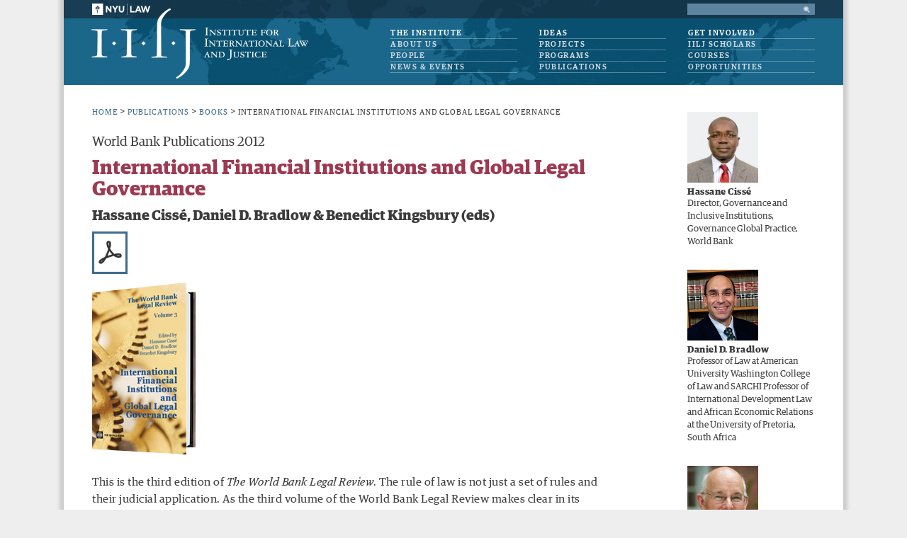

--- FILE ---
content_type: text/html; charset=UTF-8
request_url: https://www.iilj.org/publications/international-financial-institutions-and-global-legal-governance/
body_size: 26454
content:
<!DOCTYPE html>
<!--[if IE 7]>
<html class="ie ie7" lang="en-US" prefix="og: http://ogp.me/ns#">
<![endif]-->
<!--[if IE 8]>
<html class="ie ie8" lang="en-US" prefix="og: http://ogp.me/ns#">
<![endif]-->
<!--[if !(IE 7) | !(IE 8)  ]><!-->
<html lang="en-US" prefix="og: http://ogp.me/ns#">
<!--<![endif]-->
<head>
<meta charset="UTF-8" /><script type="text/javascript">(window.NREUM||(NREUM={})).init={ajax:{deny_list:["bam.nr-data.net"]},feature_flags:["soft_nav"]};(window.NREUM||(NREUM={})).loader_config={licenseKey:"3098a38f43",applicationID:"24348734",browserID:"24348754"};;/*! For license information please see nr-loader-rum-1.308.0.min.js.LICENSE.txt */
(()=>{var e,t,r={163:(e,t,r)=>{"use strict";r.d(t,{j:()=>E});var n=r(384),i=r(1741);var a=r(2555);r(860).K7.genericEvents;const s="experimental.resources",o="register",c=e=>{if(!e||"string"!=typeof e)return!1;try{document.createDocumentFragment().querySelector(e)}catch{return!1}return!0};var d=r(2614),u=r(944),l=r(8122);const f="[data-nr-mask]",g=e=>(0,l.a)(e,(()=>{const e={feature_flags:[],experimental:{allow_registered_children:!1,resources:!1},mask_selector:"*",block_selector:"[data-nr-block]",mask_input_options:{color:!1,date:!1,"datetime-local":!1,email:!1,month:!1,number:!1,range:!1,search:!1,tel:!1,text:!1,time:!1,url:!1,week:!1,textarea:!1,select:!1,password:!0}};return{ajax:{deny_list:void 0,block_internal:!0,enabled:!0,autoStart:!0},api:{get allow_registered_children(){return e.feature_flags.includes(o)||e.experimental.allow_registered_children},set allow_registered_children(t){e.experimental.allow_registered_children=t},duplicate_registered_data:!1},browser_consent_mode:{enabled:!1},distributed_tracing:{enabled:void 0,exclude_newrelic_header:void 0,cors_use_newrelic_header:void 0,cors_use_tracecontext_headers:void 0,allowed_origins:void 0},get feature_flags(){return e.feature_flags},set feature_flags(t){e.feature_flags=t},generic_events:{enabled:!0,autoStart:!0},harvest:{interval:30},jserrors:{enabled:!0,autoStart:!0},logging:{enabled:!0,autoStart:!0},metrics:{enabled:!0,autoStart:!0},obfuscate:void 0,page_action:{enabled:!0},page_view_event:{enabled:!0,autoStart:!0},page_view_timing:{enabled:!0,autoStart:!0},performance:{capture_marks:!1,capture_measures:!1,capture_detail:!0,resources:{get enabled(){return e.feature_flags.includes(s)||e.experimental.resources},set enabled(t){e.experimental.resources=t},asset_types:[],first_party_domains:[],ignore_newrelic:!0}},privacy:{cookies_enabled:!0},proxy:{assets:void 0,beacon:void 0},session:{expiresMs:d.wk,inactiveMs:d.BB},session_replay:{autoStart:!0,enabled:!1,preload:!1,sampling_rate:10,error_sampling_rate:100,collect_fonts:!1,inline_images:!1,fix_stylesheets:!0,mask_all_inputs:!0,get mask_text_selector(){return e.mask_selector},set mask_text_selector(t){c(t)?e.mask_selector="".concat(t,",").concat(f):""===t||null===t?e.mask_selector=f:(0,u.R)(5,t)},get block_class(){return"nr-block"},get ignore_class(){return"nr-ignore"},get mask_text_class(){return"nr-mask"},get block_selector(){return e.block_selector},set block_selector(t){c(t)?e.block_selector+=",".concat(t):""!==t&&(0,u.R)(6,t)},get mask_input_options(){return e.mask_input_options},set mask_input_options(t){t&&"object"==typeof t?e.mask_input_options={...t,password:!0}:(0,u.R)(7,t)}},session_trace:{enabled:!0,autoStart:!0},soft_navigations:{enabled:!0,autoStart:!0},spa:{enabled:!0,autoStart:!0},ssl:void 0,user_actions:{enabled:!0,elementAttributes:["id","className","tagName","type"]}}})());var p=r(6154),m=r(9324);let h=0;const v={buildEnv:m.F3,distMethod:m.Xs,version:m.xv,originTime:p.WN},b={consented:!1},y={appMetadata:{},get consented(){return this.session?.state?.consent||b.consented},set consented(e){b.consented=e},customTransaction:void 0,denyList:void 0,disabled:!1,harvester:void 0,isolatedBacklog:!1,isRecording:!1,loaderType:void 0,maxBytes:3e4,obfuscator:void 0,onerror:void 0,ptid:void 0,releaseIds:{},session:void 0,timeKeeper:void 0,registeredEntities:[],jsAttributesMetadata:{bytes:0},get harvestCount(){return++h}},_=e=>{const t=(0,l.a)(e,y),r=Object.keys(v).reduce((e,t)=>(e[t]={value:v[t],writable:!1,configurable:!0,enumerable:!0},e),{});return Object.defineProperties(t,r)};var w=r(5701);const x=e=>{const t=e.startsWith("http");e+="/",r.p=t?e:"https://"+e};var R=r(7836),k=r(3241);const A={accountID:void 0,trustKey:void 0,agentID:void 0,licenseKey:void 0,applicationID:void 0,xpid:void 0},S=e=>(0,l.a)(e,A),T=new Set;function E(e,t={},r,s){let{init:o,info:c,loader_config:d,runtime:u={},exposed:l=!0}=t;if(!c){const e=(0,n.pV)();o=e.init,c=e.info,d=e.loader_config}e.init=g(o||{}),e.loader_config=S(d||{}),c.jsAttributes??={},p.bv&&(c.jsAttributes.isWorker=!0),e.info=(0,a.D)(c);const f=e.init,m=[c.beacon,c.errorBeacon];T.has(e.agentIdentifier)||(f.proxy.assets&&(x(f.proxy.assets),m.push(f.proxy.assets)),f.proxy.beacon&&m.push(f.proxy.beacon),e.beacons=[...m],function(e){const t=(0,n.pV)();Object.getOwnPropertyNames(i.W.prototype).forEach(r=>{const n=i.W.prototype[r];if("function"!=typeof n||"constructor"===n)return;let a=t[r];e[r]&&!1!==e.exposed&&"micro-agent"!==e.runtime?.loaderType&&(t[r]=(...t)=>{const n=e[r](...t);return a?a(...t):n})})}(e),(0,n.US)("activatedFeatures",w.B)),u.denyList=[...f.ajax.deny_list||[],...f.ajax.block_internal?m:[]],u.ptid=e.agentIdentifier,u.loaderType=r,e.runtime=_(u),T.has(e.agentIdentifier)||(e.ee=R.ee.get(e.agentIdentifier),e.exposed=l,(0,k.W)({agentIdentifier:e.agentIdentifier,drained:!!w.B?.[e.agentIdentifier],type:"lifecycle",name:"initialize",feature:void 0,data:e.config})),T.add(e.agentIdentifier)}},384:(e,t,r)=>{"use strict";r.d(t,{NT:()=>s,US:()=>u,Zm:()=>o,bQ:()=>d,dV:()=>c,pV:()=>l});var n=r(6154),i=r(1863),a=r(1910);const s={beacon:"bam.nr-data.net",errorBeacon:"bam.nr-data.net"};function o(){return n.gm.NREUM||(n.gm.NREUM={}),void 0===n.gm.newrelic&&(n.gm.newrelic=n.gm.NREUM),n.gm.NREUM}function c(){let e=o();return e.o||(e.o={ST:n.gm.setTimeout,SI:n.gm.setImmediate||n.gm.setInterval,CT:n.gm.clearTimeout,XHR:n.gm.XMLHttpRequest,REQ:n.gm.Request,EV:n.gm.Event,PR:n.gm.Promise,MO:n.gm.MutationObserver,FETCH:n.gm.fetch,WS:n.gm.WebSocket},(0,a.i)(...Object.values(e.o))),e}function d(e,t){let r=o();r.initializedAgents??={},t.initializedAt={ms:(0,i.t)(),date:new Date},r.initializedAgents[e]=t}function u(e,t){o()[e]=t}function l(){return function(){let e=o();const t=e.info||{};e.info={beacon:s.beacon,errorBeacon:s.errorBeacon,...t}}(),function(){let e=o();const t=e.init||{};e.init={...t}}(),c(),function(){let e=o();const t=e.loader_config||{};e.loader_config={...t}}(),o()}},782:(e,t,r)=>{"use strict";r.d(t,{T:()=>n});const n=r(860).K7.pageViewTiming},860:(e,t,r)=>{"use strict";r.d(t,{$J:()=>u,K7:()=>c,P3:()=>d,XX:()=>i,Yy:()=>o,df:()=>a,qY:()=>n,v4:()=>s});const n="events",i="jserrors",a="browser/blobs",s="rum",o="browser/logs",c={ajax:"ajax",genericEvents:"generic_events",jserrors:i,logging:"logging",metrics:"metrics",pageAction:"page_action",pageViewEvent:"page_view_event",pageViewTiming:"page_view_timing",sessionReplay:"session_replay",sessionTrace:"session_trace",softNav:"soft_navigations",spa:"spa"},d={[c.pageViewEvent]:1,[c.pageViewTiming]:2,[c.metrics]:3,[c.jserrors]:4,[c.spa]:5,[c.ajax]:6,[c.sessionTrace]:7,[c.softNav]:8,[c.sessionReplay]:9,[c.logging]:10,[c.genericEvents]:11},u={[c.pageViewEvent]:s,[c.pageViewTiming]:n,[c.ajax]:n,[c.spa]:n,[c.softNav]:n,[c.metrics]:i,[c.jserrors]:i,[c.sessionTrace]:a,[c.sessionReplay]:a,[c.logging]:o,[c.genericEvents]:"ins"}},944:(e,t,r)=>{"use strict";r.d(t,{R:()=>i});var n=r(3241);function i(e,t){"function"==typeof console.debug&&(console.debug("New Relic Warning: https://github.com/newrelic/newrelic-browser-agent/blob/main/docs/warning-codes.md#".concat(e),t),(0,n.W)({agentIdentifier:null,drained:null,type:"data",name:"warn",feature:"warn",data:{code:e,secondary:t}}))}},1687:(e,t,r)=>{"use strict";r.d(t,{Ak:()=>d,Ze:()=>f,x3:()=>u});var n=r(3241),i=r(7836),a=r(3606),s=r(860),o=r(2646);const c={};function d(e,t){const r={staged:!1,priority:s.P3[t]||0};l(e),c[e].get(t)||c[e].set(t,r)}function u(e,t){e&&c[e]&&(c[e].get(t)&&c[e].delete(t),p(e,t,!1),c[e].size&&g(e))}function l(e){if(!e)throw new Error("agentIdentifier required");c[e]||(c[e]=new Map)}function f(e="",t="feature",r=!1){if(l(e),!e||!c[e].get(t)||r)return p(e,t);c[e].get(t).staged=!0,g(e)}function g(e){const t=Array.from(c[e]);t.every(([e,t])=>t.staged)&&(t.sort((e,t)=>e[1].priority-t[1].priority),t.forEach(([t])=>{c[e].delete(t),p(e,t)}))}function p(e,t,r=!0){const s=e?i.ee.get(e):i.ee,c=a.i.handlers;if(!s.aborted&&s.backlog&&c){if((0,n.W)({agentIdentifier:e,type:"lifecycle",name:"drain",feature:t}),r){const e=s.backlog[t],r=c[t];if(r){for(let t=0;e&&t<e.length;++t)m(e[t],r);Object.entries(r).forEach(([e,t])=>{Object.values(t||{}).forEach(t=>{t[0]?.on&&t[0]?.context()instanceof o.y&&t[0].on(e,t[1])})})}}s.isolatedBacklog||delete c[t],s.backlog[t]=null,s.emit("drain-"+t,[])}}function m(e,t){var r=e[1];Object.values(t[r]||{}).forEach(t=>{var r=e[0];if(t[0]===r){var n=t[1],i=e[3],a=e[2];n.apply(i,a)}})}},1738:(e,t,r)=>{"use strict";r.d(t,{U:()=>g,Y:()=>f});var n=r(3241),i=r(9908),a=r(1863),s=r(944),o=r(5701),c=r(3969),d=r(8362),u=r(860),l=r(4261);function f(e,t,r,a){const f=a||r;!f||f[e]&&f[e]!==d.d.prototype[e]||(f[e]=function(){(0,i.p)(c.xV,["API/"+e+"/called"],void 0,u.K7.metrics,r.ee),(0,n.W)({agentIdentifier:r.agentIdentifier,drained:!!o.B?.[r.agentIdentifier],type:"data",name:"api",feature:l.Pl+e,data:{}});try{return t.apply(this,arguments)}catch(e){(0,s.R)(23,e)}})}function g(e,t,r,n,s){const o=e.info;null===r?delete o.jsAttributes[t]:o.jsAttributes[t]=r,(s||null===r)&&(0,i.p)(l.Pl+n,[(0,a.t)(),t,r],void 0,"session",e.ee)}},1741:(e,t,r)=>{"use strict";r.d(t,{W:()=>a});var n=r(944),i=r(4261);class a{#e(e,...t){if(this[e]!==a.prototype[e])return this[e](...t);(0,n.R)(35,e)}addPageAction(e,t){return this.#e(i.hG,e,t)}register(e){return this.#e(i.eY,e)}recordCustomEvent(e,t){return this.#e(i.fF,e,t)}setPageViewName(e,t){return this.#e(i.Fw,e,t)}setCustomAttribute(e,t,r){return this.#e(i.cD,e,t,r)}noticeError(e,t){return this.#e(i.o5,e,t)}setUserId(e,t=!1){return this.#e(i.Dl,e,t)}setApplicationVersion(e){return this.#e(i.nb,e)}setErrorHandler(e){return this.#e(i.bt,e)}addRelease(e,t){return this.#e(i.k6,e,t)}log(e,t){return this.#e(i.$9,e,t)}start(){return this.#e(i.d3)}finished(e){return this.#e(i.BL,e)}recordReplay(){return this.#e(i.CH)}pauseReplay(){return this.#e(i.Tb)}addToTrace(e){return this.#e(i.U2,e)}setCurrentRouteName(e){return this.#e(i.PA,e)}interaction(e){return this.#e(i.dT,e)}wrapLogger(e,t,r){return this.#e(i.Wb,e,t,r)}measure(e,t){return this.#e(i.V1,e,t)}consent(e){return this.#e(i.Pv,e)}}},1863:(e,t,r)=>{"use strict";function n(){return Math.floor(performance.now())}r.d(t,{t:()=>n})},1910:(e,t,r)=>{"use strict";r.d(t,{i:()=>a});var n=r(944);const i=new Map;function a(...e){return e.every(e=>{if(i.has(e))return i.get(e);const t="function"==typeof e?e.toString():"",r=t.includes("[native code]"),a=t.includes("nrWrapper");return r||a||(0,n.R)(64,e?.name||t),i.set(e,r),r})}},2555:(e,t,r)=>{"use strict";r.d(t,{D:()=>o,f:()=>s});var n=r(384),i=r(8122);const a={beacon:n.NT.beacon,errorBeacon:n.NT.errorBeacon,licenseKey:void 0,applicationID:void 0,sa:void 0,queueTime:void 0,applicationTime:void 0,ttGuid:void 0,user:void 0,account:void 0,product:void 0,extra:void 0,jsAttributes:{},userAttributes:void 0,atts:void 0,transactionName:void 0,tNamePlain:void 0};function s(e){try{return!!e.licenseKey&&!!e.errorBeacon&&!!e.applicationID}catch(e){return!1}}const o=e=>(0,i.a)(e,a)},2614:(e,t,r)=>{"use strict";r.d(t,{BB:()=>s,H3:()=>n,g:()=>d,iL:()=>c,tS:()=>o,uh:()=>i,wk:()=>a});const n="NRBA",i="SESSION",a=144e5,s=18e5,o={STARTED:"session-started",PAUSE:"session-pause",RESET:"session-reset",RESUME:"session-resume",UPDATE:"session-update"},c={SAME_TAB:"same-tab",CROSS_TAB:"cross-tab"},d={OFF:0,FULL:1,ERROR:2}},2646:(e,t,r)=>{"use strict";r.d(t,{y:()=>n});class n{constructor(e){this.contextId=e}}},2843:(e,t,r)=>{"use strict";r.d(t,{G:()=>a,u:()=>i});var n=r(3878);function i(e,t=!1,r,i){(0,n.DD)("visibilitychange",function(){if(t)return void("hidden"===document.visibilityState&&e());e(document.visibilityState)},r,i)}function a(e,t,r){(0,n.sp)("pagehide",e,t,r)}},3241:(e,t,r)=>{"use strict";r.d(t,{W:()=>a});var n=r(6154);const i="newrelic";function a(e={}){try{n.gm.dispatchEvent(new CustomEvent(i,{detail:e}))}catch(e){}}},3606:(e,t,r)=>{"use strict";r.d(t,{i:()=>a});var n=r(9908);a.on=s;var i=a.handlers={};function a(e,t,r,a){s(a||n.d,i,e,t,r)}function s(e,t,r,i,a){a||(a="feature"),e||(e=n.d);var s=t[a]=t[a]||{};(s[r]=s[r]||[]).push([e,i])}},3878:(e,t,r)=>{"use strict";function n(e,t){return{capture:e,passive:!1,signal:t}}function i(e,t,r=!1,i){window.addEventListener(e,t,n(r,i))}function a(e,t,r=!1,i){document.addEventListener(e,t,n(r,i))}r.d(t,{DD:()=>a,jT:()=>n,sp:()=>i})},3969:(e,t,r)=>{"use strict";r.d(t,{TZ:()=>n,XG:()=>o,rs:()=>i,xV:()=>s,z_:()=>a});const n=r(860).K7.metrics,i="sm",a="cm",s="storeSupportabilityMetrics",o="storeEventMetrics"},4234:(e,t,r)=>{"use strict";r.d(t,{W:()=>a});var n=r(7836),i=r(1687);class a{constructor(e,t){this.agentIdentifier=e,this.ee=n.ee.get(e),this.featureName=t,this.blocked=!1}deregisterDrain(){(0,i.x3)(this.agentIdentifier,this.featureName)}}},4261:(e,t,r)=>{"use strict";r.d(t,{$9:()=>d,BL:()=>o,CH:()=>g,Dl:()=>_,Fw:()=>y,PA:()=>h,Pl:()=>n,Pv:()=>k,Tb:()=>l,U2:()=>a,V1:()=>R,Wb:()=>x,bt:()=>b,cD:()=>v,d3:()=>w,dT:()=>c,eY:()=>p,fF:()=>f,hG:()=>i,k6:()=>s,nb:()=>m,o5:()=>u});const n="api-",i="addPageAction",a="addToTrace",s="addRelease",o="finished",c="interaction",d="log",u="noticeError",l="pauseReplay",f="recordCustomEvent",g="recordReplay",p="register",m="setApplicationVersion",h="setCurrentRouteName",v="setCustomAttribute",b="setErrorHandler",y="setPageViewName",_="setUserId",w="start",x="wrapLogger",R="measure",k="consent"},5289:(e,t,r)=>{"use strict";r.d(t,{GG:()=>s,Qr:()=>c,sB:()=>o});var n=r(3878),i=r(6389);function a(){return"undefined"==typeof document||"complete"===document.readyState}function s(e,t){if(a())return e();const r=(0,i.J)(e),s=setInterval(()=>{a()&&(clearInterval(s),r())},500);(0,n.sp)("load",r,t)}function o(e){if(a())return e();(0,n.DD)("DOMContentLoaded",e)}function c(e){if(a())return e();(0,n.sp)("popstate",e)}},5607:(e,t,r)=>{"use strict";r.d(t,{W:()=>n});const n=(0,r(9566).bz)()},5701:(e,t,r)=>{"use strict";r.d(t,{B:()=>a,t:()=>s});var n=r(3241);const i=new Set,a={};function s(e,t){const r=t.agentIdentifier;a[r]??={},e&&"object"==typeof e&&(i.has(r)||(t.ee.emit("rumresp",[e]),a[r]=e,i.add(r),(0,n.W)({agentIdentifier:r,loaded:!0,drained:!0,type:"lifecycle",name:"load",feature:void 0,data:e})))}},6154:(e,t,r)=>{"use strict";r.d(t,{OF:()=>c,RI:()=>i,WN:()=>u,bv:()=>a,eN:()=>l,gm:()=>s,mw:()=>o,sb:()=>d});var n=r(1863);const i="undefined"!=typeof window&&!!window.document,a="undefined"!=typeof WorkerGlobalScope&&("undefined"!=typeof self&&self instanceof WorkerGlobalScope&&self.navigator instanceof WorkerNavigator||"undefined"!=typeof globalThis&&globalThis instanceof WorkerGlobalScope&&globalThis.navigator instanceof WorkerNavigator),s=i?window:"undefined"!=typeof WorkerGlobalScope&&("undefined"!=typeof self&&self instanceof WorkerGlobalScope&&self||"undefined"!=typeof globalThis&&globalThis instanceof WorkerGlobalScope&&globalThis),o=Boolean("hidden"===s?.document?.visibilityState),c=/iPad|iPhone|iPod/.test(s.navigator?.userAgent),d=c&&"undefined"==typeof SharedWorker,u=((()=>{const e=s.navigator?.userAgent?.match(/Firefox[/\s](\d+\.\d+)/);Array.isArray(e)&&e.length>=2&&e[1]})(),Date.now()-(0,n.t)()),l=()=>"undefined"!=typeof PerformanceNavigationTiming&&s?.performance?.getEntriesByType("navigation")?.[0]?.responseStart},6389:(e,t,r)=>{"use strict";function n(e,t=500,r={}){const n=r?.leading||!1;let i;return(...r)=>{n&&void 0===i&&(e.apply(this,r),i=setTimeout(()=>{i=clearTimeout(i)},t)),n||(clearTimeout(i),i=setTimeout(()=>{e.apply(this,r)},t))}}function i(e){let t=!1;return(...r)=>{t||(t=!0,e.apply(this,r))}}r.d(t,{J:()=>i,s:()=>n})},6630:(e,t,r)=>{"use strict";r.d(t,{T:()=>n});const n=r(860).K7.pageViewEvent},7699:(e,t,r)=>{"use strict";r.d(t,{It:()=>a,KC:()=>o,No:()=>i,qh:()=>s});var n=r(860);const i=16e3,a=1e6,s="SESSION_ERROR",o={[n.K7.logging]:!0,[n.K7.genericEvents]:!1,[n.K7.jserrors]:!1,[n.K7.ajax]:!1}},7836:(e,t,r)=>{"use strict";r.d(t,{P:()=>o,ee:()=>c});var n=r(384),i=r(8990),a=r(2646),s=r(5607);const o="nr@context:".concat(s.W),c=function e(t,r){var n={},s={},u={},l=!1;try{l=16===r.length&&d.initializedAgents?.[r]?.runtime.isolatedBacklog}catch(e){}var f={on:p,addEventListener:p,removeEventListener:function(e,t){var r=n[e];if(!r)return;for(var i=0;i<r.length;i++)r[i]===t&&r.splice(i,1)},emit:function(e,r,n,i,a){!1!==a&&(a=!0);if(c.aborted&&!i)return;t&&a&&t.emit(e,r,n);var o=g(n);m(e).forEach(e=>{e.apply(o,r)});var d=v()[s[e]];d&&d.push([f,e,r,o]);return o},get:h,listeners:m,context:g,buffer:function(e,t){const r=v();if(t=t||"feature",f.aborted)return;Object.entries(e||{}).forEach(([e,n])=>{s[n]=t,t in r||(r[t]=[])})},abort:function(){f._aborted=!0,Object.keys(f.backlog).forEach(e=>{delete f.backlog[e]})},isBuffering:function(e){return!!v()[s[e]]},debugId:r,backlog:l?{}:t&&"object"==typeof t.backlog?t.backlog:{},isolatedBacklog:l};return Object.defineProperty(f,"aborted",{get:()=>{let e=f._aborted||!1;return e||(t&&(e=t.aborted),e)}}),f;function g(e){return e&&e instanceof a.y?e:e?(0,i.I)(e,o,()=>new a.y(o)):new a.y(o)}function p(e,t){n[e]=m(e).concat(t)}function m(e){return n[e]||[]}function h(t){return u[t]=u[t]||e(f,t)}function v(){return f.backlog}}(void 0,"globalEE"),d=(0,n.Zm)();d.ee||(d.ee=c)},8122:(e,t,r)=>{"use strict";r.d(t,{a:()=>i});var n=r(944);function i(e,t){try{if(!e||"object"!=typeof e)return(0,n.R)(3);if(!t||"object"!=typeof t)return(0,n.R)(4);const r=Object.create(Object.getPrototypeOf(t),Object.getOwnPropertyDescriptors(t)),a=0===Object.keys(r).length?e:r;for(let s in a)if(void 0!==e[s])try{if(null===e[s]){r[s]=null;continue}Array.isArray(e[s])&&Array.isArray(t[s])?r[s]=Array.from(new Set([...e[s],...t[s]])):"object"==typeof e[s]&&"object"==typeof t[s]?r[s]=i(e[s],t[s]):r[s]=e[s]}catch(e){r[s]||(0,n.R)(1,e)}return r}catch(e){(0,n.R)(2,e)}}},8362:(e,t,r)=>{"use strict";r.d(t,{d:()=>a});var n=r(9566),i=r(1741);class a extends i.W{agentIdentifier=(0,n.LA)(16)}},8374:(e,t,r)=>{r.nc=(()=>{try{return document?.currentScript?.nonce}catch(e){}return""})()},8990:(e,t,r)=>{"use strict";r.d(t,{I:()=>i});var n=Object.prototype.hasOwnProperty;function i(e,t,r){if(n.call(e,t))return e[t];var i=r();if(Object.defineProperty&&Object.keys)try{return Object.defineProperty(e,t,{value:i,writable:!0,enumerable:!1}),i}catch(e){}return e[t]=i,i}},9324:(e,t,r)=>{"use strict";r.d(t,{F3:()=>i,Xs:()=>a,xv:()=>n});const n="1.308.0",i="PROD",a="CDN"},9566:(e,t,r)=>{"use strict";r.d(t,{LA:()=>o,bz:()=>s});var n=r(6154);const i="xxxxxxxx-xxxx-4xxx-yxxx-xxxxxxxxxxxx";function a(e,t){return e?15&e[t]:16*Math.random()|0}function s(){const e=n.gm?.crypto||n.gm?.msCrypto;let t,r=0;return e&&e.getRandomValues&&(t=e.getRandomValues(new Uint8Array(30))),i.split("").map(e=>"x"===e?a(t,r++).toString(16):"y"===e?(3&a()|8).toString(16):e).join("")}function o(e){const t=n.gm?.crypto||n.gm?.msCrypto;let r,i=0;t&&t.getRandomValues&&(r=t.getRandomValues(new Uint8Array(e)));const s=[];for(var o=0;o<e;o++)s.push(a(r,i++).toString(16));return s.join("")}},9908:(e,t,r)=>{"use strict";r.d(t,{d:()=>n,p:()=>i});var n=r(7836).ee.get("handle");function i(e,t,r,i,a){a?(a.buffer([e],i),a.emit(e,t,r)):(n.buffer([e],i),n.emit(e,t,r))}}},n={};function i(e){var t=n[e];if(void 0!==t)return t.exports;var a=n[e]={exports:{}};return r[e](a,a.exports,i),a.exports}i.m=r,i.d=(e,t)=>{for(var r in t)i.o(t,r)&&!i.o(e,r)&&Object.defineProperty(e,r,{enumerable:!0,get:t[r]})},i.f={},i.e=e=>Promise.all(Object.keys(i.f).reduce((t,r)=>(i.f[r](e,t),t),[])),i.u=e=>"nr-rum-1.308.0.min.js",i.o=(e,t)=>Object.prototype.hasOwnProperty.call(e,t),e={},t="NRBA-1.308.0.PROD:",i.l=(r,n,a,s)=>{if(e[r])e[r].push(n);else{var o,c;if(void 0!==a)for(var d=document.getElementsByTagName("script"),u=0;u<d.length;u++){var l=d[u];if(l.getAttribute("src")==r||l.getAttribute("data-webpack")==t+a){o=l;break}}if(!o){c=!0;var f={296:"sha512-+MIMDsOcckGXa1EdWHqFNv7P+JUkd5kQwCBr3KE6uCvnsBNUrdSt4a/3/L4j4TxtnaMNjHpza2/erNQbpacJQA=="};(o=document.createElement("script")).charset="utf-8",i.nc&&o.setAttribute("nonce",i.nc),o.setAttribute("data-webpack",t+a),o.src=r,0!==o.src.indexOf(window.location.origin+"/")&&(o.crossOrigin="anonymous"),f[s]&&(o.integrity=f[s])}e[r]=[n];var g=(t,n)=>{o.onerror=o.onload=null,clearTimeout(p);var i=e[r];if(delete e[r],o.parentNode&&o.parentNode.removeChild(o),i&&i.forEach(e=>e(n)),t)return t(n)},p=setTimeout(g.bind(null,void 0,{type:"timeout",target:o}),12e4);o.onerror=g.bind(null,o.onerror),o.onload=g.bind(null,o.onload),c&&document.head.appendChild(o)}},i.r=e=>{"undefined"!=typeof Symbol&&Symbol.toStringTag&&Object.defineProperty(e,Symbol.toStringTag,{value:"Module"}),Object.defineProperty(e,"__esModule",{value:!0})},i.p="https://js-agent.newrelic.com/",(()=>{var e={374:0,840:0};i.f.j=(t,r)=>{var n=i.o(e,t)?e[t]:void 0;if(0!==n)if(n)r.push(n[2]);else{var a=new Promise((r,i)=>n=e[t]=[r,i]);r.push(n[2]=a);var s=i.p+i.u(t),o=new Error;i.l(s,r=>{if(i.o(e,t)&&(0!==(n=e[t])&&(e[t]=void 0),n)){var a=r&&("load"===r.type?"missing":r.type),s=r&&r.target&&r.target.src;o.message="Loading chunk "+t+" failed: ("+a+": "+s+")",o.name="ChunkLoadError",o.type=a,o.request=s,n[1](o)}},"chunk-"+t,t)}};var t=(t,r)=>{var n,a,[s,o,c]=r,d=0;if(s.some(t=>0!==e[t])){for(n in o)i.o(o,n)&&(i.m[n]=o[n]);if(c)c(i)}for(t&&t(r);d<s.length;d++)a=s[d],i.o(e,a)&&e[a]&&e[a][0](),e[a]=0},r=self["webpackChunk:NRBA-1.308.0.PROD"]=self["webpackChunk:NRBA-1.308.0.PROD"]||[];r.forEach(t.bind(null,0)),r.push=t.bind(null,r.push.bind(r))})(),(()=>{"use strict";i(8374);var e=i(8362),t=i(860);const r=Object.values(t.K7);var n=i(163);var a=i(9908),s=i(1863),o=i(4261),c=i(1738);var d=i(1687),u=i(4234),l=i(5289),f=i(6154),g=i(944),p=i(384);const m=e=>f.RI&&!0===e?.privacy.cookies_enabled;function h(e){return!!(0,p.dV)().o.MO&&m(e)&&!0===e?.session_trace.enabled}var v=i(6389),b=i(7699);class y extends u.W{constructor(e,t){super(e.agentIdentifier,t),this.agentRef=e,this.abortHandler=void 0,this.featAggregate=void 0,this.loadedSuccessfully=void 0,this.onAggregateImported=new Promise(e=>{this.loadedSuccessfully=e}),this.deferred=Promise.resolve(),!1===e.init[this.featureName].autoStart?this.deferred=new Promise((t,r)=>{this.ee.on("manual-start-all",(0,v.J)(()=>{(0,d.Ak)(e.agentIdentifier,this.featureName),t()}))}):(0,d.Ak)(e.agentIdentifier,t)}importAggregator(e,t,r={}){if(this.featAggregate)return;const n=async()=>{let n;await this.deferred;try{if(m(e.init)){const{setupAgentSession:t}=await i.e(296).then(i.bind(i,3305));n=t(e)}}catch(e){(0,g.R)(20,e),this.ee.emit("internal-error",[e]),(0,a.p)(b.qh,[e],void 0,this.featureName,this.ee)}try{if(!this.#t(this.featureName,n,e.init))return(0,d.Ze)(this.agentIdentifier,this.featureName),void this.loadedSuccessfully(!1);const{Aggregate:i}=await t();this.featAggregate=new i(e,r),e.runtime.harvester.initializedAggregates.push(this.featAggregate),this.loadedSuccessfully(!0)}catch(e){(0,g.R)(34,e),this.abortHandler?.(),(0,d.Ze)(this.agentIdentifier,this.featureName,!0),this.loadedSuccessfully(!1),this.ee&&this.ee.abort()}};f.RI?(0,l.GG)(()=>n(),!0):n()}#t(e,r,n){if(this.blocked)return!1;switch(e){case t.K7.sessionReplay:return h(n)&&!!r;case t.K7.sessionTrace:return!!r;default:return!0}}}var _=i(6630),w=i(2614),x=i(3241);class R extends y{static featureName=_.T;constructor(e){var t;super(e,_.T),this.setupInspectionEvents(e.agentIdentifier),t=e,(0,c.Y)(o.Fw,function(e,r){"string"==typeof e&&("/"!==e.charAt(0)&&(e="/"+e),t.runtime.customTransaction=(r||"http://custom.transaction")+e,(0,a.p)(o.Pl+o.Fw,[(0,s.t)()],void 0,void 0,t.ee))},t),this.importAggregator(e,()=>i.e(296).then(i.bind(i,3943)))}setupInspectionEvents(e){const t=(t,r)=>{t&&(0,x.W)({agentIdentifier:e,timeStamp:t.timeStamp,loaded:"complete"===t.target.readyState,type:"window",name:r,data:t.target.location+""})};(0,l.sB)(e=>{t(e,"DOMContentLoaded")}),(0,l.GG)(e=>{t(e,"load")}),(0,l.Qr)(e=>{t(e,"navigate")}),this.ee.on(w.tS.UPDATE,(t,r)=>{(0,x.W)({agentIdentifier:e,type:"lifecycle",name:"session",data:r})})}}class k extends e.d{constructor(e){var t;(super(),f.gm)?(this.features={},(0,p.bQ)(this.agentIdentifier,this),this.desiredFeatures=new Set(e.features||[]),this.desiredFeatures.add(R),(0,n.j)(this,e,e.loaderType||"agent"),t=this,(0,c.Y)(o.cD,function(e,r,n=!1){if("string"==typeof e){if(["string","number","boolean"].includes(typeof r)||null===r)return(0,c.U)(t,e,r,o.cD,n);(0,g.R)(40,typeof r)}else(0,g.R)(39,typeof e)},t),function(e){(0,c.Y)(o.Dl,function(t,r=!1){if("string"!=typeof t&&null!==t)return void(0,g.R)(41,typeof t);const n=e.info.jsAttributes["enduser.id"];r&&null!=n&&n!==t?(0,a.p)(o.Pl+"setUserIdAndResetSession",[t],void 0,"session",e.ee):(0,c.U)(e,"enduser.id",t,o.Dl,!0)},e)}(this),function(e){(0,c.Y)(o.nb,function(t){if("string"==typeof t||null===t)return(0,c.U)(e,"application.version",t,o.nb,!1);(0,g.R)(42,typeof t)},e)}(this),function(e){(0,c.Y)(o.d3,function(){e.ee.emit("manual-start-all")},e)}(this),function(e){(0,c.Y)(o.Pv,function(t=!0){if("boolean"==typeof t){if((0,a.p)(o.Pl+o.Pv,[t],void 0,"session",e.ee),e.runtime.consented=t,t){const t=e.features.page_view_event;t.onAggregateImported.then(e=>{const r=t.featAggregate;e&&!r.sentRum&&r.sendRum()})}}else(0,g.R)(65,typeof t)},e)}(this),this.run()):(0,g.R)(21)}get config(){return{info:this.info,init:this.init,loader_config:this.loader_config,runtime:this.runtime}}get api(){return this}run(){try{const e=function(e){const t={};return r.forEach(r=>{t[r]=!!e[r]?.enabled}),t}(this.init),n=[...this.desiredFeatures];n.sort((e,r)=>t.P3[e.featureName]-t.P3[r.featureName]),n.forEach(r=>{if(!e[r.featureName]&&r.featureName!==t.K7.pageViewEvent)return;if(r.featureName===t.K7.spa)return void(0,g.R)(67);const n=function(e){switch(e){case t.K7.ajax:return[t.K7.jserrors];case t.K7.sessionTrace:return[t.K7.ajax,t.K7.pageViewEvent];case t.K7.sessionReplay:return[t.K7.sessionTrace];case t.K7.pageViewTiming:return[t.K7.pageViewEvent];default:return[]}}(r.featureName).filter(e=>!(e in this.features));n.length>0&&(0,g.R)(36,{targetFeature:r.featureName,missingDependencies:n}),this.features[r.featureName]=new r(this)})}catch(e){(0,g.R)(22,e);for(const e in this.features)this.features[e].abortHandler?.();const t=(0,p.Zm)();delete t.initializedAgents[this.agentIdentifier]?.features,delete this.sharedAggregator;return t.ee.get(this.agentIdentifier).abort(),!1}}}var A=i(2843),S=i(782);class T extends y{static featureName=S.T;constructor(e){super(e,S.T),f.RI&&((0,A.u)(()=>(0,a.p)("docHidden",[(0,s.t)()],void 0,S.T,this.ee),!0),(0,A.G)(()=>(0,a.p)("winPagehide",[(0,s.t)()],void 0,S.T,this.ee)),this.importAggregator(e,()=>i.e(296).then(i.bind(i,2117))))}}var E=i(3969);class I extends y{static featureName=E.TZ;constructor(e){super(e,E.TZ),f.RI&&document.addEventListener("securitypolicyviolation",e=>{(0,a.p)(E.xV,["Generic/CSPViolation/Detected"],void 0,this.featureName,this.ee)}),this.importAggregator(e,()=>i.e(296).then(i.bind(i,9623)))}}new k({features:[R,T,I],loaderType:"lite"})})()})();</script>
<meta name="viewport" content="initial-scale=1.0, width=device-width" />
<title>International Financial Institutions and Global Legal Governance - Institute for International Law and Justice</title>
<link rel="profile" href="http://gmpg.org/xfn/11" />
<link rel="pingback" href="https://www.iilj.org/xmlrpc.php" />
<link rel="shortcut icon" href="https://www.iilj.org/wp-content/themes/iilj/favicon.png" />
<link rel="stylesheet" href="https://www.iilj.org/wp-content/themes/iilj/style.css?1769946280" type="text/css" media="screen" />
<link rel="stylesheet" href="https://www.iilj.org/wp-content/themes/iilj/mobile-style.css?1769946280" type="text/css" media="screen" />
<!--[if lt IE 9]>
<script src="http://html5shim.googlecode.com/svn/trunk/html5.js"></script>
<style>*{behavior:url(https://www.iilj.org/wp-content/themes/iilj/style/css/PIE-1.0.0/PIE.htc);}</style>
<![endif]-->
<!--[if IE 7]>
<link href="https://www.iilj.org/wp-content/themes/iilj/style/css/ie7.css" rel="stylesheet" type="text/css" />
<![endif]-->
<meta name='robots' content='max-image-preview:large' />

<!-- This site is optimized with the Yoast SEO plugin v9.2.1 - https://yoast.com/wordpress/plugins/seo/ -->
<link rel="canonical" href="https://www.iilj.org/publications/international-financial-institutions-and-global-legal-governance/" />
<meta property="og:locale" content="en_US" />
<meta property="og:type" content="article" />
<meta property="og:title" content="International Financial Institutions and Global Legal Governance - Institute for International Law and Justice" />
<meta property="og:description" content="Hassane Cissé, Daniel D. Bradlow &amp; Benedict Kingsbury (eds) This is the third edition of The World Bank Legal Review. The rule of law is not just a set of rules and their judicial application. As the third volume of the World Bank Legal Review makes clear in its subtitle, International Financial Institutions and Global &hellip;" />
<meta property="og:url" content="https://www.iilj.org/publications/international-financial-institutions-and-global-legal-governance/" />
<meta property="og:site_name" content="Institute for International Law and Justice" />
<meta property="article:publisher" content="https://www.facebook.com/nyuiilj/" />
<meta property="og:image" content="http://iilj.org/wp-content/uploads/2016/08/International-Financial-Institutions-and-Global-Legal-Governance.jpg" />
<meta name="twitter:card" content="summary" />
<meta name="twitter:description" content="Hassane Cissé, Daniel D. Bradlow &amp; Benedict Kingsbury (eds) This is the third edition of The World Bank Legal Review. The rule of law is not just a set of rules and their judicial application. As the third volume of the World Bank Legal Review makes clear in its subtitle, International Financial Institutions and Global [&hellip;]" />
<meta name="twitter:title" content="International Financial Institutions and Global Legal Governance - Institute for International Law and Justice" />
<meta name="twitter:site" content="@nyuiilj" />
<meta name="twitter:image" content="https://www.iilj.org/wp-content/uploads/2016/08/International-Financial-Institutions-and-Global-Legal-Governance.jpg" />
<meta name="twitter:creator" content="@nyuiilj" />
<script type='application/ld+json'>{"@context":"https:\/\/schema.org","@type":"Organization","url":"https:\/\/www.iilj.org\/","sameAs":["https:\/\/www.facebook.com\/nyuiilj\/","https:\/\/www.youtube.com\/@nyuiilj","https:\/\/twitter.com\/nyuiilj"],"@id":"https:\/\/www.iilj.org\/#organization","name":"Institute for International Law and Justice","logo":"https:\/\/www.iilj.org\/wp-content\/uploads\/2016\/07\/cropped-site-icon.png"}</script>
<!-- / Yoast SEO plugin. -->

<link rel='dns-prefetch' href='//www.iilj.org' />
<link rel='dns-prefetch' href='//s.w.org' />
<link rel="alternate" type="application/rss+xml" title="Institute for International Law and Justice &raquo; Feed" href="https://www.iilj.org/feed/" />
<!-- This site uses the Google Analytics by MonsterInsights plugin v7.3.2 - Using Analytics tracking - https://www.monsterinsights.com/ -->
<script type="text/javascript" data-cfasync="false">
	var mi_version         = '7.3.2';
	var mi_track_user      = true;
	var mi_no_track_reason = '';
	
	var disableStr = 'ga-disable-UA-102830374-1';

	/* Function to detect opted out users */
	function __gaTrackerIsOptedOut() {
		return document.cookie.indexOf(disableStr + '=true') > -1;
	}

	/* Disable tracking if the opt-out cookie exists. */
	if ( __gaTrackerIsOptedOut() ) {
		window[disableStr] = true;
	}

	/* Opt-out function */
	function __gaTrackerOptout() {
	  document.cookie = disableStr + '=true; expires=Thu, 31 Dec 2099 23:59:59 UTC; path=/';
	  window[disableStr] = true;
	}
	
	if ( mi_track_user ) {
		(function(i,s,o,g,r,a,m){i['GoogleAnalyticsObject']=r;i[r]=i[r]||function(){
			(i[r].q=i[r].q||[]).push(arguments)},i[r].l=1*new Date();a=s.createElement(o),
			m=s.getElementsByTagName(o)[0];a.async=1;a.src=g;m.parentNode.insertBefore(a,m)
		})(window,document,'script','//www.google-analytics.com/analytics.js','__gaTracker');

		__gaTracker('create', 'UA-102830374-1', 'auto');
		__gaTracker('set', 'forceSSL', true);
		__gaTracker('send','pageview');
	} else {
		console.log( "" );
		(function() {
			/* https://developers.google.com/analytics/devguides/collection/analyticsjs/ */
			var noopfn = function() {
				return null;
			};
			var noopnullfn = function() {
				return null;
			};
			var Tracker = function() {
				return null;
			};
			var p = Tracker.prototype;
			p.get = noopfn;
			p.set = noopfn;
			p.send = noopfn;
			var __gaTracker = function() {
				var len = arguments.length;
				if ( len === 0 ) {
					return;
				}
				var f = arguments[len-1];
				if ( typeof f !== 'object' || f === null || typeof f.hitCallback !== 'function' ) {
					console.log( 'Not running function __gaTracker(' + arguments[0] + " ....) because you are not being tracked. " + mi_no_track_reason );
					return;
				}
				try {
					f.hitCallback();
				} catch (ex) {

				}
			};
			__gaTracker.create = function() {
				return new Tracker();
			};
			__gaTracker.getByName = noopnullfn;
			__gaTracker.getAll = function() {
				return [];
			};
			__gaTracker.remove = noopfn;
			window['__gaTracker'] = __gaTracker;
					})();
		}
</script>
<!-- / Google Analytics by MonsterInsights -->
<script type="text/javascript">
window._wpemojiSettings = {"baseUrl":"https:\/\/s.w.org\/images\/core\/emoji\/13.1.0\/72x72\/","ext":".png","svgUrl":"https:\/\/s.w.org\/images\/core\/emoji\/13.1.0\/svg\/","svgExt":".svg","source":{"concatemoji":"https:\/\/www.iilj.org\/wp-includes\/js\/wp-emoji-release.min.js?ver=210f93c111f6cba79d02ca99e6c4ffc1"}};
/*! This file is auto-generated */
!function(e,a,t){var n,r,o,i=a.createElement("canvas"),p=i.getContext&&i.getContext("2d");function s(e,t){var a=String.fromCharCode;p.clearRect(0,0,i.width,i.height),p.fillText(a.apply(this,e),0,0);e=i.toDataURL();return p.clearRect(0,0,i.width,i.height),p.fillText(a.apply(this,t),0,0),e===i.toDataURL()}function c(e){var t=a.createElement("script");t.src=e,t.defer=t.type="text/javascript",a.getElementsByTagName("head")[0].appendChild(t)}for(o=Array("flag","emoji"),t.supports={everything:!0,everythingExceptFlag:!0},r=0;r<o.length;r++)t.supports[o[r]]=function(e){if(!p||!p.fillText)return!1;switch(p.textBaseline="top",p.font="600 32px Arial",e){case"flag":return s([127987,65039,8205,9895,65039],[127987,65039,8203,9895,65039])?!1:!s([55356,56826,55356,56819],[55356,56826,8203,55356,56819])&&!s([55356,57332,56128,56423,56128,56418,56128,56421,56128,56430,56128,56423,56128,56447],[55356,57332,8203,56128,56423,8203,56128,56418,8203,56128,56421,8203,56128,56430,8203,56128,56423,8203,56128,56447]);case"emoji":return!s([10084,65039,8205,55357,56613],[10084,65039,8203,55357,56613])}return!1}(o[r]),t.supports.everything=t.supports.everything&&t.supports[o[r]],"flag"!==o[r]&&(t.supports.everythingExceptFlag=t.supports.everythingExceptFlag&&t.supports[o[r]]);t.supports.everythingExceptFlag=t.supports.everythingExceptFlag&&!t.supports.flag,t.DOMReady=!1,t.readyCallback=function(){t.DOMReady=!0},t.supports.everything||(n=function(){t.readyCallback()},a.addEventListener?(a.addEventListener("DOMContentLoaded",n,!1),e.addEventListener("load",n,!1)):(e.attachEvent("onload",n),a.attachEvent("onreadystatechange",function(){"complete"===a.readyState&&t.readyCallback()})),(n=t.source||{}).concatemoji?c(n.concatemoji):n.wpemoji&&n.twemoji&&(c(n.twemoji),c(n.wpemoji)))}(window,document,window._wpemojiSettings);
</script>
<style type="text/css">
img.wp-smiley,
img.emoji {
	display: inline !important;
	border: none !important;
	box-shadow: none !important;
	height: 1em !important;
	width: 1em !important;
	margin: 0 0.07em !important;
	vertical-align: -0.1em !important;
	background: none !important;
	padding: 0 !important;
}
</style>
	<link rel='stylesheet' id='dashicons-css'  href='https://www.iilj.org/wp-includes/css/dashicons.min.css?ver=210f93c111f6cba79d02ca99e6c4ffc1' type='text/css' media='all' />
<link rel='stylesheet' id='thickbox-css'  href='https://www.iilj.org/wp-includes/js/thickbox/thickbox.css?ver=210f93c111f6cba79d02ca99e6c4ffc1' type='text/css' media='all' />
<link rel='stylesheet' id='wp-block-library-css'  href='https://www.iilj.org/wp-includes/css/dist/block-library/style.min.css?ver=210f93c111f6cba79d02ca99e6c4ffc1' type='text/css' media='all' />
<style id='global-styles-inline-css' type='text/css'>
body{--wp--preset--color--black: #000000;--wp--preset--color--cyan-bluish-gray: #abb8c3;--wp--preset--color--white: #ffffff;--wp--preset--color--pale-pink: #f78da7;--wp--preset--color--vivid-red: #cf2e2e;--wp--preset--color--luminous-vivid-orange: #ff6900;--wp--preset--color--luminous-vivid-amber: #fcb900;--wp--preset--color--light-green-cyan: #7bdcb5;--wp--preset--color--vivid-green-cyan: #00d084;--wp--preset--color--pale-cyan-blue: #8ed1fc;--wp--preset--color--vivid-cyan-blue: #0693e3;--wp--preset--color--vivid-purple: #9b51e0;--wp--preset--gradient--vivid-cyan-blue-to-vivid-purple: linear-gradient(135deg,rgba(6,147,227,1) 0%,rgb(155,81,224) 100%);--wp--preset--gradient--light-green-cyan-to-vivid-green-cyan: linear-gradient(135deg,rgb(122,220,180) 0%,rgb(0,208,130) 100%);--wp--preset--gradient--luminous-vivid-amber-to-luminous-vivid-orange: linear-gradient(135deg,rgba(252,185,0,1) 0%,rgba(255,105,0,1) 100%);--wp--preset--gradient--luminous-vivid-orange-to-vivid-red: linear-gradient(135deg,rgba(255,105,0,1) 0%,rgb(207,46,46) 100%);--wp--preset--gradient--very-light-gray-to-cyan-bluish-gray: linear-gradient(135deg,rgb(238,238,238) 0%,rgb(169,184,195) 100%);--wp--preset--gradient--cool-to-warm-spectrum: linear-gradient(135deg,rgb(74,234,220) 0%,rgb(151,120,209) 20%,rgb(207,42,186) 40%,rgb(238,44,130) 60%,rgb(251,105,98) 80%,rgb(254,248,76) 100%);--wp--preset--gradient--blush-light-purple: linear-gradient(135deg,rgb(255,206,236) 0%,rgb(152,150,240) 100%);--wp--preset--gradient--blush-bordeaux: linear-gradient(135deg,rgb(254,205,165) 0%,rgb(254,45,45) 50%,rgb(107,0,62) 100%);--wp--preset--gradient--luminous-dusk: linear-gradient(135deg,rgb(255,203,112) 0%,rgb(199,81,192) 50%,rgb(65,88,208) 100%);--wp--preset--gradient--pale-ocean: linear-gradient(135deg,rgb(255,245,203) 0%,rgb(182,227,212) 50%,rgb(51,167,181) 100%);--wp--preset--gradient--electric-grass: linear-gradient(135deg,rgb(202,248,128) 0%,rgb(113,206,126) 100%);--wp--preset--gradient--midnight: linear-gradient(135deg,rgb(2,3,129) 0%,rgb(40,116,252) 100%);--wp--preset--duotone--dark-grayscale: url('#wp-duotone-dark-grayscale');--wp--preset--duotone--grayscale: url('#wp-duotone-grayscale');--wp--preset--duotone--purple-yellow: url('#wp-duotone-purple-yellow');--wp--preset--duotone--blue-red: url('#wp-duotone-blue-red');--wp--preset--duotone--midnight: url('#wp-duotone-midnight');--wp--preset--duotone--magenta-yellow: url('#wp-duotone-magenta-yellow');--wp--preset--duotone--purple-green: url('#wp-duotone-purple-green');--wp--preset--duotone--blue-orange: url('#wp-duotone-blue-orange');--wp--preset--font-size--small: 13px;--wp--preset--font-size--medium: 20px;--wp--preset--font-size--large: 36px;--wp--preset--font-size--x-large: 42px;}.has-black-color{color: var(--wp--preset--color--black) !important;}.has-cyan-bluish-gray-color{color: var(--wp--preset--color--cyan-bluish-gray) !important;}.has-white-color{color: var(--wp--preset--color--white) !important;}.has-pale-pink-color{color: var(--wp--preset--color--pale-pink) !important;}.has-vivid-red-color{color: var(--wp--preset--color--vivid-red) !important;}.has-luminous-vivid-orange-color{color: var(--wp--preset--color--luminous-vivid-orange) !important;}.has-luminous-vivid-amber-color{color: var(--wp--preset--color--luminous-vivid-amber) !important;}.has-light-green-cyan-color{color: var(--wp--preset--color--light-green-cyan) !important;}.has-vivid-green-cyan-color{color: var(--wp--preset--color--vivid-green-cyan) !important;}.has-pale-cyan-blue-color{color: var(--wp--preset--color--pale-cyan-blue) !important;}.has-vivid-cyan-blue-color{color: var(--wp--preset--color--vivid-cyan-blue) !important;}.has-vivid-purple-color{color: var(--wp--preset--color--vivid-purple) !important;}.has-black-background-color{background-color: var(--wp--preset--color--black) !important;}.has-cyan-bluish-gray-background-color{background-color: var(--wp--preset--color--cyan-bluish-gray) !important;}.has-white-background-color{background-color: var(--wp--preset--color--white) !important;}.has-pale-pink-background-color{background-color: var(--wp--preset--color--pale-pink) !important;}.has-vivid-red-background-color{background-color: var(--wp--preset--color--vivid-red) !important;}.has-luminous-vivid-orange-background-color{background-color: var(--wp--preset--color--luminous-vivid-orange) !important;}.has-luminous-vivid-amber-background-color{background-color: var(--wp--preset--color--luminous-vivid-amber) !important;}.has-light-green-cyan-background-color{background-color: var(--wp--preset--color--light-green-cyan) !important;}.has-vivid-green-cyan-background-color{background-color: var(--wp--preset--color--vivid-green-cyan) !important;}.has-pale-cyan-blue-background-color{background-color: var(--wp--preset--color--pale-cyan-blue) !important;}.has-vivid-cyan-blue-background-color{background-color: var(--wp--preset--color--vivid-cyan-blue) !important;}.has-vivid-purple-background-color{background-color: var(--wp--preset--color--vivid-purple) !important;}.has-black-border-color{border-color: var(--wp--preset--color--black) !important;}.has-cyan-bluish-gray-border-color{border-color: var(--wp--preset--color--cyan-bluish-gray) !important;}.has-white-border-color{border-color: var(--wp--preset--color--white) !important;}.has-pale-pink-border-color{border-color: var(--wp--preset--color--pale-pink) !important;}.has-vivid-red-border-color{border-color: var(--wp--preset--color--vivid-red) !important;}.has-luminous-vivid-orange-border-color{border-color: var(--wp--preset--color--luminous-vivid-orange) !important;}.has-luminous-vivid-amber-border-color{border-color: var(--wp--preset--color--luminous-vivid-amber) !important;}.has-light-green-cyan-border-color{border-color: var(--wp--preset--color--light-green-cyan) !important;}.has-vivid-green-cyan-border-color{border-color: var(--wp--preset--color--vivid-green-cyan) !important;}.has-pale-cyan-blue-border-color{border-color: var(--wp--preset--color--pale-cyan-blue) !important;}.has-vivid-cyan-blue-border-color{border-color: var(--wp--preset--color--vivid-cyan-blue) !important;}.has-vivid-purple-border-color{border-color: var(--wp--preset--color--vivid-purple) !important;}.has-vivid-cyan-blue-to-vivid-purple-gradient-background{background: var(--wp--preset--gradient--vivid-cyan-blue-to-vivid-purple) !important;}.has-light-green-cyan-to-vivid-green-cyan-gradient-background{background: var(--wp--preset--gradient--light-green-cyan-to-vivid-green-cyan) !important;}.has-luminous-vivid-amber-to-luminous-vivid-orange-gradient-background{background: var(--wp--preset--gradient--luminous-vivid-amber-to-luminous-vivid-orange) !important;}.has-luminous-vivid-orange-to-vivid-red-gradient-background{background: var(--wp--preset--gradient--luminous-vivid-orange-to-vivid-red) !important;}.has-very-light-gray-to-cyan-bluish-gray-gradient-background{background: var(--wp--preset--gradient--very-light-gray-to-cyan-bluish-gray) !important;}.has-cool-to-warm-spectrum-gradient-background{background: var(--wp--preset--gradient--cool-to-warm-spectrum) !important;}.has-blush-light-purple-gradient-background{background: var(--wp--preset--gradient--blush-light-purple) !important;}.has-blush-bordeaux-gradient-background{background: var(--wp--preset--gradient--blush-bordeaux) !important;}.has-luminous-dusk-gradient-background{background: var(--wp--preset--gradient--luminous-dusk) !important;}.has-pale-ocean-gradient-background{background: var(--wp--preset--gradient--pale-ocean) !important;}.has-electric-grass-gradient-background{background: var(--wp--preset--gradient--electric-grass) !important;}.has-midnight-gradient-background{background: var(--wp--preset--gradient--midnight) !important;}.has-small-font-size{font-size: var(--wp--preset--font-size--small) !important;}.has-medium-font-size{font-size: var(--wp--preset--font-size--medium) !important;}.has-large-font-size{font-size: var(--wp--preset--font-size--large) !important;}.has-x-large-font-size{font-size: var(--wp--preset--font-size--x-large) !important;}
</style>
<link rel='stylesheet' id='calendar-14-plugin-styles-css'  href='https://www.iilj.org/wp-content/plugins/calendar-14/css/display.css?ver=210f93c111f6cba79d02ca99e6c4ffc1' type='text/css' media='all' />
<link rel='stylesheet' id='PI_stt_front-css'  href='https://www.iilj.org/wp-content/plugins/simple-twitter-tweets/css/stt.min.css?ver=210f93c111f6cba79d02ca99e6c4ffc1' type='text/css' media='all' />
<link rel='stylesheet' id='mc4wp-form-styles-builder-css'  href='//www.iilj.org/wp-content/uploads/mc4wp-stylesheets/bundle.css?ver=1593618356' type='text/css' media='all' />
<script type='text/javascript' src='https://www.iilj.org/wp-includes/js/jquery/jquery.min.js?ver=3.6.0' id='jquery-core-js'></script>
<script type='text/javascript' src='https://www.iilj.org/wp-includes/js/jquery/jquery-migrate.min.js?ver=3.3.2' id='jquery-migrate-js'></script>
<script type='text/javascript' id='monsterinsights-frontend-script-js-extra'>
/* <![CDATA[ */
var monsterinsights_frontend = {"js_events_tracking":"true","is_debug_mode":"false","download_extensions":"doc,exe,js,pdf,ppt,tgz,zip,xls","inbound_paths":"","home_url":"https:\/\/www.iilj.org","track_download_as":"event","internal_label":"int","hash_tracking":"false"};
/* ]]> */
</script>
<script type='text/javascript' src='https://www.iilj.org/wp-content/plugins/google-analytics-for-wordpress/assets/js/frontend.min.js?ver=7.3.2' id='monsterinsights-frontend-script-js'></script>
<link rel="https://api.w.org/" href="https://www.iilj.org/wp-json/" /><link rel="EditURI" type="application/rsd+xml" title="RSD" href="https://www.iilj.org/xmlrpc.php?rsd" />
<link rel="wlwmanifest" type="application/wlwmanifest+xml" href="https://www.iilj.org/wp-includes/wlwmanifest.xml" /> 

<link rel='shortlink' href='https://www.iilj.org/?p=2500' />
<link rel="alternate" type="application/json+oembed" href="https://www.iilj.org/wp-json/oembed/1.0/embed?url=https%3A%2F%2Fwww.iilj.org%2Fpublications%2Finternational-financial-institutions-and-global-legal-governance%2F" />
<link rel="alternate" type="text/xml+oembed" href="https://www.iilj.org/wp-json/oembed/1.0/embed?url=https%3A%2F%2Fwww.iilj.org%2Fpublications%2Finternational-financial-institutions-and-global-legal-governance%2F&#038;format=xml" />
<script type="text/javascript">
(function(url){
	if(/(?:Chrome\/26\.0\.1410\.63 Safari\/537\.31|WordfenceTestMonBot)/.test(navigator.userAgent)){ return; }
	var addEvent = function(evt, handler) {
		if (window.addEventListener) {
			document.addEventListener(evt, handler, false);
		} else if (window.attachEvent) {
			document.attachEvent('on' + evt, handler);
		}
	};
	var removeEvent = function(evt, handler) {
		if (window.removeEventListener) {
			document.removeEventListener(evt, handler, false);
		} else if (window.detachEvent) {
			document.detachEvent('on' + evt, handler);
		}
	};
	var evts = 'contextmenu dblclick drag dragend dragenter dragleave dragover dragstart drop keydown keypress keyup mousedown mousemove mouseout mouseover mouseup mousewheel scroll'.split(' ');
	var logHuman = function() {
		if (window.wfLogHumanRan) { return; }
		window.wfLogHumanRan = true;
		var wfscr = document.createElement('script');
		wfscr.type = 'text/javascript';
		wfscr.async = true;
		wfscr.src = url + '&r=' + Math.random();
		(document.getElementsByTagName('head')[0]||document.getElementsByTagName('body')[0]).appendChild(wfscr);
		for (var i = 0; i < evts.length; i++) {
			removeEvent(evts[i], logHuman);
		}
	};
	for (var i = 0; i < evts.length; i++) {
		addEvent(evts[i], logHuman);
	}
})('//www.iilj.org/?wordfence_lh=1&hid=96958C57CC666494E21A769DF6A23F0F');
</script><style type="text/css">.broken_link, a.broken_link {
	text-decoration: line-through;
}</style><link rel="icon" href="https://www.iilj.org/wp-content/uploads/2016/07/cropped-site-icon-2-32x32.png" sizes="32x32" />
<link rel="icon" href="https://www.iilj.org/wp-content/uploads/2016/07/cropped-site-icon-2-192x192.png" sizes="192x192" />
<link rel="apple-touch-icon" href="https://www.iilj.org/wp-content/uploads/2016/07/cropped-site-icon-2-180x180.png" />
<meta name="msapplication-TileImage" content="https://www.iilj.org/wp-content/uploads/2016/07/cropped-site-icon-2-270x270.png" />
</head>

<body class="publication-template-default single single-publication postid-2500 publication-international-financial-institutions-and-global-legal-governance">
	<a class="skip-link screen-reader-text" href="#content-wrap">Skip to content</a>


<div id="pagewrap" class="clearfix">

	<header id="masthead" class="grid" title="World Map">
		<div id="scroll-topbar" class="pagewidth clearfix">
			<div class="col-4-5 clearfix">
				<div class="inner">
					<a href="https://www.iilj.org/" class="logo-home" target="_blank"><img src="https://www.iilj.org/wp-content/themes/iilj/images/logo-small.png" alt="IILJ" /></a>
				</div>
			</div>
			<div class="col-1-5 clearfix">
				<div class="inner">
					<a href="#" class="hamburger">Menu</a>
				</div>
			</div>
		</div>

		<div id="topbar" class="pagewidth clearfix">
			<div class="col-4-5 clearfix">
				<div class="inner">
					<a href="http://www.law.nyu.edu/" target="_blank" class="nyu-logo">NYU Law School</a>
				</div>
			</div>
			<div class="col-1-5 clearfix">
				<div class="inner">
						<form method="get" id="searchform" action="https://www.iilj.org" role="search">
		<input type="text" class="field" name="s" value="" id="s" aria-label="Search" />
		<input type="submit" class="submit btn" id="searchsubmit" />
	</form>
					<a href="#" class="hamburger mobile">Menu</a>
				</div>
			</div>
		</div>
		<div id="main-header" class="pagewidth clearfix">
			<div id="logo" class="col-2-5">
				<div class="inner">
					<h1><a href="https://www.iilj.org/"><img src="https://www.iilj.org/wp-content/themes/iilj/images/logo.png" alt="Logo Here" /></a></h1>
				</div>
			</div>
			<div class="col-1-5">
				<div class="inner">
					<aside id="nav_menu-2" class="widget widget_nav_menu clearfix"><h3 class="widget-title">The Institute</h3><div class="menu-the-institute-container"><ul id="menu-the-institute" class="menu"><li id="menu-item-18" class="menu-item menu-item-type-post_type menu-item-object-page menu-item-18"><a href="https://www.iilj.org/about_us/">About Us</a></li>
<li id="menu-item-68" class="menu-item menu-item-type-custom menu-item-object-custom menu-item-68"><a href="https://www.iilj.org/people/">People</a></li>
<li id="menu-item-19" class="menu-item menu-item-type-post_type menu-item-object-page menu-item-19"><a href="https://www.iilj.org/news-events/">News &#038; Events</a></li>
</ul></div></aside>				</div>
			</div>
			<div class="col-1-5">
				<div class="inner">
					<aside id="nav_menu-3" class="widget widget_nav_menu clearfix"><h3 class="widget-title">Ideas</h3><div class="menu-ideas-container"><ul id="menu-ideas" class="menu"><li id="menu-item-23" class="menu-item menu-item-type-post_type menu-item-object-page menu-item-23"><a href="https://www.iilj.org/projects/">Projects</a></li>
<li id="menu-item-22" class="menu-item menu-item-type-post_type menu-item-object-page menu-item-22"><a href="https://www.iilj.org/programs/">Programs</a></li>
<li id="menu-item-21" class="menu-item menu-item-type-post_type menu-item-object-page menu-item-21"><a href="https://www.iilj.org/all-publications/">Publications</a></li>
</ul></div></aside>				</div>
			</div>
			<div class="col-1-5">
				<div class="inner">
					<aside id="nav_menu-4" class="widget widget_nav_menu clearfix"><h3 class="widget-title">Get Involved</h3><div class="menu-get-involved-container"><ul id="menu-get-involved" class="menu"><li id="menu-item-1177" class="menu-item menu-item-type-post_type menu-item-object-page menu-item-1177"><a href="https://www.iilj.org/iilj-scholars/">IILJ Scholars</a></li>
<li id="menu-item-25" class="menu-item menu-item-type-post_type menu-item-object-page menu-item-25"><a href="https://www.iilj.org/courses/">Courses</a></li>
<li id="menu-item-24" class="menu-item menu-item-type-post_type menu-item-object-page menu-item-24"><a href="https://www.iilj.org/opportunities/">Opportunities</a></li>
</ul></div></aside>				</div>
			</div>
		</div>

		
	</header>

	<div id="mobile-nav" class="clearfix">
		<aside id="nav_menu-2" class="widget widget_nav_menu clearfix"><h3 class="widget-title">The Institute</h3><div class="menu-the-institute-container"><ul id="menu-the-institute-1" class="menu"><li class="menu-item menu-item-type-post_type menu-item-object-page menu-item-18"><a href="https://www.iilj.org/about_us/">About Us</a></li>
<li class="menu-item menu-item-type-custom menu-item-object-custom menu-item-68"><a href="https://www.iilj.org/people/">People</a></li>
<li class="menu-item menu-item-type-post_type menu-item-object-page menu-item-19"><a href="https://www.iilj.org/news-events/">News &#038; Events</a></li>
</ul></div></aside><aside id="nav_menu-3" class="widget widget_nav_menu clearfix"><h3 class="widget-title">Ideas</h3><div class="menu-ideas-container"><ul id="menu-ideas-1" class="menu"><li class="menu-item menu-item-type-post_type menu-item-object-page menu-item-23"><a href="https://www.iilj.org/projects/">Projects</a></li>
<li class="menu-item menu-item-type-post_type menu-item-object-page menu-item-22"><a href="https://www.iilj.org/programs/">Programs</a></li>
<li class="menu-item menu-item-type-post_type menu-item-object-page menu-item-21"><a href="https://www.iilj.org/all-publications/">Publications</a></li>
</ul></div></aside><aside id="nav_menu-4" class="widget widget_nav_menu clearfix"><h3 class="widget-title">Get Involved</h3><div class="menu-get-involved-container"><ul id="menu-get-involved-1" class="menu"><li class="menu-item menu-item-type-post_type menu-item-object-page menu-item-1177"><a href="https://www.iilj.org/iilj-scholars/">IILJ Scholars</a></li>
<li class="menu-item menu-item-type-post_type menu-item-object-page menu-item-25"><a href="https://www.iilj.org/courses/">Courses</a></li>
<li class="menu-item menu-item-type-post_type menu-item-object-page menu-item-24"><a href="https://www.iilj.org/opportunities/">Opportunities</a></li>
</ul></div></aside>		<a href="#" class="mobile-nav-close">&times;</a>
	</div>

	<div id="microsite-mobile-menu" class="clearfix">
			</div>
	
	<div id="content-wrap" class="pagewidth grid">
	
	
		<div id="primary" class="col-4-5 clearfix">
			<div class="inner" role="main">
						<article id="post-2500" class="post publication clearfix">
				<header class="entry-header">
					<div class="breadcrumbs clearfix">
						<!-- Breadcrumb NavXT 6.2.1 -->
<span property="itemListElement" typeof="ListItem"><a property="item" typeof="WebPage" title="Go to Institute for International Law and Justice." href="https://www.iilj.org" class="home"><span property="name">Home</span></a><meta property="position" content="1"></span> &gt; <span property="itemListElement" typeof="ListItem"><a property="item" typeof="WebPage" title="Go to Publications." href="https://www.iilj.org/all-publications/" class="publication-root post post-publication"><span property="name">Publications</span></a><meta property="position" content="2"></span> &gt; <span property="itemListElement" typeof="ListItem"><a property="item" typeof="WebPage" title="Go to the Books Publication Type archives." href="https://www.iilj.org/publication-category/books/" class="taxonomy publication_type"><span property="name">Books</span></a><meta property="position" content="3"></span> &gt; <span property="itemListElement" typeof="ListItem"><span property="name">International Financial Institutions and Global Legal Governance</span><meta property="position" content="4"></span>					</div>
					<p class="pre-title">World Bank Publications 2012</p><h1>International Financial Institutions and Global Legal Governance</h1>
				</header>
				<div class="entry-content">
					<h3>Hassane Cissé, Daniel D. Bradlow &amp; Benedict Kingsbury (eds)</h3>
<a href="http://iilj.org/wp-content/uploads/2016/08/Kingsbury-et-al_International-Financial-Institutions-and-Global-Legal-Governance.pdf" class="icon read-pdf" target="_blank">Read PDF<span class="tooltip">Read PDF<span class="arrow down"></span></span></a>
<p><img class="alignnone size-full wp-image-2734" src="http://iilj.org/wp-content/uploads/2016/08/International-Financial-Institutions-and-Global-Legal-Governance.jpg" alt="International-Financial-Institutions-and-Global-Legal-Governance" width="155" height="250" /></p>
<p>This is the third edition of <em>The World Bank Legal Review</em>. The rule of law is not just a set of rules and their judicial application. As the third volume of the World Bank Legal Review makes clear in its subtitle, International Financial Institutions and Global Legal Governance, the law is also about policy making, institutional frameworks, international politics, development, and ultimately freedom. The law broadens the scope of the questions that people ask, and so helps policy makers find solutions to complex, multifaceted problems. To do that effectively, however, legal research and legal practitioners must focus on how the law can support innovative and pragmatic responses to development challenges. The law also has a role to play at the micro level of community-driven development. Ethiopia, for example, has used intellectual property tools to renegotiate the distribution and selling arrangements of its coffee production with multinational enterprises. The results have benefited both local farmers and traders.</p>
<div class="social-14"><a href="https://www.facebook.com/sharer/sharer.php?u=https%3A%2F%2Fwww.iilj.org%2Fpublications%2Finternational-financial-institutions-and-global-legal-governance%2F" class="icon facebook">Facebook</a><a href="https://twitter.com/intent/tweet?text=International%20Financial%20Institutions%20and%20Global%20Legal%20Governance&amp;url=https%3A%2F%2Fwww.iilj.org%2Fpublications%2Finternational-financial-institutions-and-global-legal-governance%2F" class="icon twitter">Twitter</a><a href="mailto:?subject=look at this article&body=https%3A%2F%2Fwww.iilj.org%2Fpublications%2Finternational-financial-institutions-and-global-legal-governance%2F" class="icon email">Email</a></div>
				</div>
							</article>
						</div>
		</div>	
		
				<div id="secondary" class="col-1-5 sidebar" role="complementary">
			<div class="inner">
				<div class="custom-sidebar"><p><div class="widget author"><a href="http://www.worldbank.org/en/about/people/hassane-cisse" class="thumb"><img width="150" height="150" src="https://www.iilj.org/wp-content/uploads/2016/08/Cisse_Hassan-1-150x150.jpg" class="attachment-thumbnail size-thumbnail wp-post-image" alt="" loading="lazy" srcset="https://www.iilj.org/wp-content/uploads/2016/08/Cisse_Hassan-1-150x150.jpg 150w, https://www.iilj.org/wp-content/uploads/2016/08/Cisse_Hassan-1.jpg 200w" sizes="(max-width: 150px) 100vw, 150px" /></a><a href="http://www.worldbank.org/en/about/people/hassane-cisse"><span class="author-name">Hassane Cissé</span></a><p class="author-bio">Director, Governance and Inclusive Institutions, Governance Global Practice, World Bank</p></div>
<br />
<div class="widget author"><a href="https://www.wcl.american.edu/faculty/bradlow/" class="thumb"><img width="144" height="144" src="https://www.iilj.org/wp-content/uploads/2016/08/Bradlow_Daniel-1.jpg" class="attachment-thumbnail size-thumbnail wp-post-image" alt="" loading="lazy" /></a><a href="https://www.wcl.american.edu/faculty/bradlow/"><span class="author-name">Daniel D. Bradlow</span></a><p class="author-bio">Professor of Law at American University Washington College of Law and SARCHI Professor of International Development Law and African Economic Relations at the University of Pretoria, South Africa</p></div>
<br />
<div class="widget author"><a href="http://iilj.org/people/benedict-kingsbury/" class="thumb"><img width="150" height="150" src="https://www.iilj.org/wp-content/uploads/2016/07/Kingsbury-150x150.jpg" class="attachment-thumbnail size-thumbnail wp-post-image" alt="" loading="lazy" srcset="https://www.iilj.org/wp-content/uploads/2016/07/Kingsbury-150x150.jpg 150w, https://www.iilj.org/wp-content/uploads/2016/07/Kingsbury-e1473460286858.jpg 200w" sizes="(max-width: 150px) 100vw, 150px" /></a><a href="http://iilj.org/people/benedict-kingsbury/"><span class="author-name">Benedict Kingsbury</span></a><p class="author-bio">Murry and Ida Becker Professor of Law and Director of the Institute for International Law and Justice at NYU School of Law</p></div>
</p>
</div>
			</div>
		</div><!-- #secondary .widget-area -->


	</div><!-- #content-wrap -->

	<footer id="footer" class="pagewidth grid">
		<div class="col-4-5 clearfix">
			<aside id="text-13" class="widget widget_text clearfix">			<div class="textwidget"><p><img src="https://www.iilj.org/wp-content/themes/iilj/images/logo-small.png" width="60" alt="IILJ"></p>
<p>Institute for International Law and Justice<br />
New York University School of Law, 139 MacDougal Street, 3rd floor, New York, NY 10012-1076<br />
✉ IILJ@nyu.edu ☏ +1 212 992 8969</p>
</div>
		</aside>		</div>
		<div class="col-1-5 clearfix">
			<div class="inner clearfix">
				<div class="menu-social-container"><ul id="menu-social" class="menu"><li id="menu-item-3491" class="menu-item menu-item-type-custom menu-item-object-custom menu-item-3491"><a target="_blank" rel="noopener" href="https://www.facebook.com/nyuiilj/"><span class="screen-reader-text">Facebook</span></a></li>
<li id="menu-item-3492" class="menu-item menu-item-type-custom menu-item-object-custom menu-item-3492"><a target="_blank" rel="noopener" href="https://twitter.com/nyuiilj"><span class="screen-reader-text">Twitter</span></a></li>
<li id="menu-item-3493" class="menu-item menu-item-type-custom menu-item-object-custom menu-item-3493"><a target="_blank" rel="noopener" href="https://www.youtube.com/user/nyuiilj"><span class="screen-reader-text">Youtube</span></a></li>
<li id="menu-item-5229" class="menu-item menu-item-type-custom menu-item-object-custom menu-item-5229"><a href="https://www.instagram.com/nyuiilj/"><span class="screen-reader-text">Instagram</span></a></li>
</ul></div>			</div>
		</div>
	</footer>

</div><!--.pagewidth-->

<style type="text/css">
body.wp-admin.upload-php #wpbody-content {
    width: calc(100% - 250px);
}.rml-container.rml-no-dummy {
    width: 250px;
}
</style><div class="aio-tree aio-tree-fade rml-container rml-dummy"
    id="rml1"
    style="display:none;">
    <div class="wrap aio-wrap rml-hide-upload-preview-0">
        <div class="aio-fixed-header">
            <h3 class="aio-tree-headline">
                Folders            </h3>
            
                        <div class="aio-toolbar">
                <div class="aio-toolbar-placeholder">&nbsp;</div>
            	<div class="aio-toolbar-items"></div>
            	<div class="clear"></div>
            </div>
        </div>
        <div class="rml-uploading" style="display:none;">
            <div class="rml-uploading-details">
                <div class="rml-uploading-details-remain-time">Remaining time <strong>-</strong></div>
                <div class="rml-uploading-details-remain-bytes"><strong>0 KB</strong> / s</div>
                <div class="rml-uploading-details-remain-loaded"><strong>0 KB</strong> / <span>0 KB</span></div>
            </div>
            <div class="rml-uploading-list"></div>
        </div>
        <div class="aio-fixed-header-helper"></div>
        
                <div class="aio-list-standard">
            
        <a href="https://www.iilj.org/wp-admin/upload.php?rml_folder=" class="rml-fid- rml-type-3 active"  data-aio-type="3" data-aio-id="">
            <i class="fa fa-files-o"></i>
            <div class="aio-node-name">All Files</div>
            
            <span class="aio-cnt aio-cnt-2431">2431</span>
        </a>
        
        <a href="https://www.iilj.org/wp-admin/upload.php?rml_folder=-1" class="rml-fid--1 rml-type-4 " data-slug="/" data-aio-type="4" data-aio-id="-1">
            <i class="fa fa-dot-circle-o"></i>
            <div class="aio-node-name">/ Unorganized</div>
            
            <span class="aio-cnt aio-cnt-457">457</span>
        </a>
                    
            <hr />
            
            <div class="aio-nodes">
                <ul><li id="list_1">
        <a href="https://www.iilj.org/wp-admin/upload.php?rml_folder=1" class="rml-fid-1 rml-type-0 " data-slug="/publications" data-aio-type="0" data-aio-id="1">
            <i class="fa fa-folder-open"></i><i class="fa fa-folder"></i>
            <div class="aio-node-name">Publications</div>
            
            <span class="aio-cnt aio-cnt-15">15</span>
        </a>
        <ul><li id="list_65">
        <a href="https://www.iilj.org/wp-admin/upload.php?rml_folder=65" class="rml-fid-65 rml-type-0 " data-slug="/publications/kingsbury" data-aio-type="0" data-aio-id="65">
            <i class="fa fa-folder-open"></i><i class="fa fa-folder"></i>
            <div class="aio-node-name">Kingsbury</div>
            
            <span class="aio-cnt aio-cnt-22">22</span>
        </a>
        <ul><li id="list_66">
        <a href="https://www.iilj.org/wp-admin/upload.php?rml_folder=66" class="rml-fid-66 rml-type-0 " data-slug="/publications/kingsbury/chapters" data-aio-type="0" data-aio-id="66">
            <i class="fa fa-folder-open"></i><i class="fa fa-folder"></i>
            <div class="aio-node-name">Chapters</div>
            
            <span class="aio-cnt aio-cnt-22">22</span>
        </a>
        <ul></ul></li><li id="list_67">
        <a href="https://www.iilj.org/wp-admin/upload.php?rml_folder=67" class="rml-fid-67 rml-type-0 " data-slug="/publications/kingsbury/articles" data-aio-type="0" data-aio-id="67">
            <i class="fa fa-folder-open"></i><i class="fa fa-folder"></i>
            <div class="aio-node-name">Articles</div>
            
            <span class="aio-cnt aio-cnt-36">36</span>
        </a>
        <ul></ul></li></ul></li><li id="list_64">
        <a href="https://www.iilj.org/wp-admin/upload.php?rml_folder=64" class="rml-fid-64 rml-type-0 " data-slug="/publications/forum-papers" data-aio-type="0" data-aio-id="64">
            <i class="fa fa-folder-open"></i><i class="fa fa-folder"></i>
            <div class="aio-node-name">Forum Papers</div>
            
            <span class="aio-cnt aio-cnt-2">2</span>
        </a>
        <ul></ul></li><li id="list_29">
        <a href="https://www.iilj.org/wp-admin/upload.php?rml_folder=29" class="rml-fid-29 rml-type-0 " data-slug="/publications/emerging-scholars-papers" data-aio-type="0" data-aio-id="29">
            <i class="fa fa-folder-open"></i><i class="fa fa-folder"></i>
            <div class="aio-node-name">Emerging Scholars Papers</div>
            
            <span class="aio-cnt aio-cnt-25">25</span>
        </a>
        <ul></ul></li><li id="list_31">
        <a href="https://www.iilj.org/wp-admin/upload.php?rml_folder=31" class="rml-fid-31 rml-type-0 " data-slug="/publications/history-and-theory-of-international-law-series" data-aio-type="0" data-aio-id="31">
            <i class="fa fa-folder-open"></i><i class="fa fa-folder"></i>
            <div class="aio-node-name">History and Theory of International Law Series</div>
            
            <span class="aio-cnt aio-cnt-26">26</span>
        </a>
        <ul></ul></li><li id="list_32">
        <a href="https://www.iilj.org/wp-admin/upload.php?rml_folder=32" class="rml-fid-32 rml-type-0 " data-slug="/publications/global-administrative-law-series" data-aio-type="0" data-aio-id="32">
            <i class="fa fa-folder-open"></i><i class="fa fa-folder"></i>
            <div class="aio-node-name">Global Administrative Law Series</div>
            
            <span class="aio-cnt aio-cnt-45">45</span>
        </a>
        <ul></ul></li><li id="list_33">
        <a href="https://www.iilj.org/wp-admin/upload.php?rml_folder=33" class="rml-fid-33 rml-type-0 " data-slug="/publications/international-economic-law-series" data-aio-type="0" data-aio-id="33">
            <i class="fa fa-folder-open"></i><i class="fa fa-folder"></i>
            <div class="aio-node-name">International Economic Law Series</div>
            
            <span class="aio-cnt aio-cnt-1">1</span>
        </a>
        <ul></ul></li><li id="list_34">
        <a href="https://www.iilj.org/wp-admin/upload.php?rml_folder=34" class="rml-fid-34 rml-type-0 " data-slug="/publications/international-law-and-justice-working-papers" data-aio-type="0" data-aio-id="34">
            <i class="fa fa-folder-open"></i><i class="fa fa-folder"></i>
            <div class="aio-node-name">International Law and Justice Working Papers</div>
            
            <span class="aio-cnt aio-cnt-5">5</span>
        </a>
        <ul><li id="list_35">
        <a href="https://www.iilj.org/wp-admin/upload.php?rml_folder=35" class="rml-fid-35 rml-type-0 " data-slug="/publications/international-law-and-justice-working-papers/2014" data-aio-type="0" data-aio-id="35">
            <i class="fa fa-folder-open"></i><i class="fa fa-folder"></i>
            <div class="aio-node-name">2014</div>
            
            <span class="aio-cnt aio-cnt-2">2</span>
        </a>
        <ul></ul></li><li id="list_36">
        <a href="https://www.iilj.org/wp-admin/upload.php?rml_folder=36" class="rml-fid-36 rml-type-0 " data-slug="/publications/international-law-and-justice-working-papers/2013" data-aio-type="0" data-aio-id="36">
            <i class="fa fa-folder-open"></i><i class="fa fa-folder"></i>
            <div class="aio-node-name">2013</div>
            
            <span class="aio-cnt aio-cnt-3">3</span>
        </a>
        <ul></ul></li><li id="list_37">
        <a href="https://www.iilj.org/wp-admin/upload.php?rml_folder=37" class="rml-fid-37 rml-type-0 " data-slug="/publications/international-law-and-justice-working-papers/2012" data-aio-type="0" data-aio-id="37">
            <i class="fa fa-folder-open"></i><i class="fa fa-folder"></i>
            <div class="aio-node-name">2012</div>
            
            <span class="aio-cnt aio-cnt-2">2</span>
        </a>
        <ul></ul></li><li id="list_39">
        <a href="https://www.iilj.org/wp-admin/upload.php?rml_folder=39" class="rml-fid-39 rml-type-0 " data-slug="/publications/international-law-and-justice-working-papers/2011" data-aio-type="0" data-aio-id="39">
            <i class="fa fa-folder-open"></i><i class="fa fa-folder"></i>
            <div class="aio-node-name">2011</div>
            
            <span class="aio-cnt aio-cnt-3">3</span>
        </a>
        <ul></ul></li><li id="list_40">
        <a href="https://www.iilj.org/wp-admin/upload.php?rml_folder=40" class="rml-fid-40 rml-type-0 " data-slug="/publications/international-law-and-justice-working-papers/2010" data-aio-type="0" data-aio-id="40">
            <i class="fa fa-folder-open"></i><i class="fa fa-folder"></i>
            <div class="aio-node-name">2010</div>
            
            <span class="aio-cnt aio-cnt-6">6</span>
        </a>
        <ul></ul></li><li id="list_41">
        <a href="https://www.iilj.org/wp-admin/upload.php?rml_folder=41" class="rml-fid-41 rml-type-0 " data-slug="/publications/international-law-and-justice-working-papers/2009" data-aio-type="0" data-aio-id="41">
            <i class="fa fa-folder-open"></i><i class="fa fa-folder"></i>
            <div class="aio-node-name">2009</div>
            
            <span class="aio-cnt aio-cnt-9">9</span>
        </a>
        <ul></ul></li><li id="list_42">
        <a href="https://www.iilj.org/wp-admin/upload.php?rml_folder=42" class="rml-fid-42 rml-type-0 " data-slug="/publications/international-law-and-justice-working-papers/2008" data-aio-type="0" data-aio-id="42">
            <i class="fa fa-folder-open"></i><i class="fa fa-folder"></i>
            <div class="aio-node-name">2008</div>
            
            <span class="aio-cnt aio-cnt-12">12</span>
        </a>
        <ul></ul></li><li id="list_43">
        <a href="https://www.iilj.org/wp-admin/upload.php?rml_folder=43" class="rml-fid-43 rml-type-0 " data-slug="/publications/international-law-and-justice-working-papers/2007" data-aio-type="0" data-aio-id="43">
            <i class="fa fa-folder-open"></i><i class="fa fa-folder"></i>
            <div class="aio-node-name">2007</div>
            
            <span class="aio-cnt aio-cnt-12">12</span>
        </a>
        <ul></ul></li><li id="list_45">
        <a href="https://www.iilj.org/wp-admin/upload.php?rml_folder=45" class="rml-fid-45 rml-type-0 " data-slug="/publications/international-law-and-justice-working-papers/2006" data-aio-type="0" data-aio-id="45">
            <i class="fa fa-folder-open"></i><i class="fa fa-folder"></i>
            <div class="aio-node-name">2006</div>
            
            <span class="aio-cnt aio-cnt-13">13</span>
        </a>
        <ul></ul></li><li id="list_46">
        <a href="https://www.iilj.org/wp-admin/upload.php?rml_folder=46" class="rml-fid-46 rml-type-0 " data-slug="/publications/international-law-and-justice-working-papers/2005" data-aio-type="0" data-aio-id="46">
            <i class="fa fa-folder-open"></i><i class="fa fa-folder"></i>
            <div class="aio-node-name">2005</div>
            
            <span class="aio-cnt aio-cnt-19">19</span>
        </a>
        <ul></ul></li><li id="list_47">
        <a href="https://www.iilj.org/wp-admin/upload.php?rml_folder=47" class="rml-fid-47 rml-type-0 " data-slug="/publications/international-law-and-justice-working-papers/2004" data-aio-type="0" data-aio-id="47">
            <i class="fa fa-folder-open"></i><i class="fa fa-folder"></i>
            <div class="aio-node-name">2004</div>
            
            <span class="aio-cnt aio-cnt-8">8</span>
        </a>
        <ul></ul></li><li id="list_48">
        <a href="https://www.iilj.org/wp-admin/upload.php?rml_folder=48" class="rml-fid-48 rml-type-0 " data-slug="/publications/international-law-and-justice-working-papers/2003" data-aio-type="0" data-aio-id="48">
            <i class="fa fa-folder-open"></i><i class="fa fa-folder"></i>
            <div class="aio-node-name">2003</div>
            
            <span class="aio-cnt aio-cnt-4">4</span>
        </a>
        <ul></ul></li></ul></li><li id="list_2">
        <a href="https://www.iilj.org/wp-admin/upload.php?rml_folder=2" class="rml-fid-2 rml-type-0 " data-slug="/publications/articles" data-aio-type="0" data-aio-id="2">
            <i class="fa fa-folder-open"></i><i class="fa fa-folder"></i>
            <div class="aio-node-name">Articles</div>
            
            <span class="aio-cnt aio-cnt-11">11</span>
        </a>
        <ul><li id="list_27">
        <a href="https://www.iilj.org/wp-admin/upload.php?rml_folder=27" class="rml-fid-27 rml-type-0 " data-slug="/publications/articles/new-york-university-journal-of-international-law-and-politics-symposium" data-aio-type="0" data-aio-id="27">
            <i class="fa fa-folder-open"></i><i class="fa fa-folder"></i>
            <div class="aio-node-name">New York University Journal of International Law and Politics Symposium</div>
            
            <span class="aio-cnt aio-cnt-20">20</span>
        </a>
        <ul></ul></li><li id="list_90">
        <a href="https://www.iilj.org/wp-admin/upload.php?rml_folder=90" class="rml-fid-90 rml-type-0 " data-slug="/publications/articles/law-contemporary-problems-2005" data-aio-type="0" data-aio-id="90">
            <i class="fa fa-folder-open"></i><i class="fa fa-folder"></i>
            <div class="aio-node-name">Law & Contemporary Problems 2005</div>
            
            <span class="aio-cnt aio-cnt-11">11</span>
        </a>
        <ul></ul></li></ul></li><li id="list_6">
        <a href="https://www.iilj.org/wp-admin/upload.php?rml_folder=6" class="rml-fid-6 rml-type-0 " data-slug="/publications/working-papers" data-aio-type="0" data-aio-id="6">
            <i class="fa fa-folder-open"></i><i class="fa fa-folder"></i>
            <div class="aio-node-name">Working Papers</div>
            
            <span class="aio-cnt aio-cnt-1">1</span>
        </a>
        <ul><li id="list_23">
        <a href="https://www.iilj.org/wp-admin/upload.php?rml_folder=23" class="rml-fid-23 rml-type-0 " data-slug="/publications/working-papers/2016" data-aio-type="0" data-aio-id="23">
            <i class="fa fa-folder-open"></i><i class="fa fa-folder"></i>
            <div class="aio-node-name">2016</div>
            
            <span class="aio-cnt aio-cnt-6">6</span>
        </a>
        <ul></ul></li><li id="list_49">
        <a href="https://www.iilj.org/wp-admin/upload.php?rml_folder=49" class="rml-fid-49 rml-type-0 " data-slug="/publications/working-papers/2015" data-aio-type="0" data-aio-id="49">
            <i class="fa fa-folder-open"></i><i class="fa fa-folder"></i>
            <div class="aio-node-name">2015</div>
            
            <span class="aio-cnt aio-cnt-0">0</span>
        </a>
        <ul></ul></li><li id="list_50">
        <a href="https://www.iilj.org/wp-admin/upload.php?rml_folder=50" class="rml-fid-50 rml-type-0 " data-slug="/publications/working-papers/2014" data-aio-type="0" data-aio-id="50">
            <i class="fa fa-folder-open"></i><i class="fa fa-folder"></i>
            <div class="aio-node-name">2014</div>
            
            <span class="aio-cnt aio-cnt-2">2</span>
        </a>
        <ul></ul></li><li id="list_51">
        <a href="https://www.iilj.org/wp-admin/upload.php?rml_folder=51" class="rml-fid-51 rml-type-0 " data-slug="/publications/working-papers/2013" data-aio-type="0" data-aio-id="51">
            <i class="fa fa-folder-open"></i><i class="fa fa-folder"></i>
            <div class="aio-node-name">2013</div>
            
            <span class="aio-cnt aio-cnt-7">7</span>
        </a>
        <ul></ul></li><li id="list_52">
        <a href="https://www.iilj.org/wp-admin/upload.php?rml_folder=52" class="rml-fid-52 rml-type-0 " data-slug="/publications/working-papers/2012" data-aio-type="0" data-aio-id="52">
            <i class="fa fa-folder-open"></i><i class="fa fa-folder"></i>
            <div class="aio-node-name">2012</div>
            
            <span class="aio-cnt aio-cnt-3">3</span>
        </a>
        <ul></ul></li><li id="list_53">
        <a href="https://www.iilj.org/wp-admin/upload.php?rml_folder=53" class="rml-fid-53 rml-type-0 " data-slug="/publications/working-papers/2011" data-aio-type="0" data-aio-id="53">
            <i class="fa fa-folder-open"></i><i class="fa fa-folder"></i>
            <div class="aio-node-name">2011</div>
            
            <span class="aio-cnt aio-cnt-2">2</span>
        </a>
        <ul></ul></li><li id="list_54">
        <a href="https://www.iilj.org/wp-admin/upload.php?rml_folder=54" class="rml-fid-54 rml-type-0 " data-slug="/publications/working-papers/2010" data-aio-type="0" data-aio-id="54">
            <i class="fa fa-folder-open"></i><i class="fa fa-folder"></i>
            <div class="aio-node-name">2010</div>
            
            <span class="aio-cnt aio-cnt-7">7</span>
        </a>
        <ul></ul></li><li id="list_55">
        <a href="https://www.iilj.org/wp-admin/upload.php?rml_folder=55" class="rml-fid-55 rml-type-0 " data-slug="/publications/working-papers/2009" data-aio-type="0" data-aio-id="55">
            <i class="fa fa-folder-open"></i><i class="fa fa-folder"></i>
            <div class="aio-node-name">2009</div>
            
            <span class="aio-cnt aio-cnt-8">8</span>
        </a>
        <ul></ul></li><li id="list_56">
        <a href="https://www.iilj.org/wp-admin/upload.php?rml_folder=56" class="rml-fid-56 rml-type-0 " data-slug="/publications/working-papers/2008" data-aio-type="0" data-aio-id="56">
            <i class="fa fa-folder-open"></i><i class="fa fa-folder"></i>
            <div class="aio-node-name">2008</div>
            
            <span class="aio-cnt aio-cnt-13">13</span>
        </a>
        <ul></ul></li><li id="list_57">
        <a href="https://www.iilj.org/wp-admin/upload.php?rml_folder=57" class="rml-fid-57 rml-type-0 " data-slug="/publications/working-papers/2007" data-aio-type="0" data-aio-id="57">
            <i class="fa fa-folder-open"></i><i class="fa fa-folder"></i>
            <div class="aio-node-name">2007</div>
            
            <span class="aio-cnt aio-cnt-12">12</span>
        </a>
        <ul></ul></li><li id="list_58">
        <a href="https://www.iilj.org/wp-admin/upload.php?rml_folder=58" class="rml-fid-58 rml-type-0 " data-slug="/publications/working-papers/2006" data-aio-type="0" data-aio-id="58">
            <i class="fa fa-folder-open"></i><i class="fa fa-folder"></i>
            <div class="aio-node-name">2006</div>
            
            <span class="aio-cnt aio-cnt-11">11</span>
        </a>
        <ul></ul></li><li id="list_59">
        <a href="https://www.iilj.org/wp-admin/upload.php?rml_folder=59" class="rml-fid-59 rml-type-0 " data-slug="/publications/working-papers/2005" data-aio-type="0" data-aio-id="59">
            <i class="fa fa-folder-open"></i><i class="fa fa-folder"></i>
            <div class="aio-node-name">2005</div>
            
            <span class="aio-cnt aio-cnt-21">21</span>
        </a>
        <ul></ul></li><li id="list_60">
        <a href="https://www.iilj.org/wp-admin/upload.php?rml_folder=60" class="rml-fid-60 rml-type-0 " data-slug="/publications/working-papers/2004" data-aio-type="0" data-aio-id="60">
            <i class="fa fa-folder-open"></i><i class="fa fa-folder"></i>
            <div class="aio-node-name">2004</div>
            
            <span class="aio-cnt aio-cnt-8">8</span>
        </a>
        <ul></ul></li><li id="list_61">
        <a href="https://www.iilj.org/wp-admin/upload.php?rml_folder=61" class="rml-fid-61 rml-type-0 " data-slug="/publications/working-papers/2003" data-aio-type="0" data-aio-id="61">
            <i class="fa fa-folder-open"></i><i class="fa fa-folder"></i>
            <div class="aio-node-name">2003</div>
            
            <span class="aio-cnt aio-cnt-4">4</span>
        </a>
        <ul></ul></li><li id="list_113">
        <a href="https://www.iilj.org/wp-admin/upload.php?rml_folder=113" class="rml-fid-113 rml-type-0 " data-slug="/publications/working-papers/2017" data-aio-type="0" data-aio-id="113">
            <i class="fa fa-folder-open"></i><i class="fa fa-folder"></i>
            <div class="aio-node-name">2017</div>
            
            <span class="aio-cnt aio-cnt-0">0</span>
        </a>
        <ul></ul></li><li id="list_114">
        <a href="https://www.iilj.org/wp-admin/upload.php?rml_folder=114" class="rml-fid-114 rml-type-0 " data-slug="/publications/working-papers/2018" data-aio-type="0" data-aio-id="114">
            <i class="fa fa-folder-open"></i><i class="fa fa-folder"></i>
            <div class="aio-node-name">2018</div>
            
            <span class="aio-cnt aio-cnt-0">0</span>
        </a>
        <ul></ul></li></ul></li><li id="list_22">
        <a href="https://www.iilj.org/wp-admin/upload.php?rml_folder=22" class="rml-fid-22 rml-type-0 " data-slug="/publications/varia" data-aio-type="0" data-aio-id="22">
            <i class="fa fa-folder-open"></i><i class="fa fa-folder"></i>
            <div class="aio-node-name">Varia</div>
            
            <span class="aio-cnt aio-cnt-1">1</span>
        </a>
        <ul></ul></li><li id="list_62">
        <a href="https://www.iilj.org/wp-admin/upload.php?rml_folder=62" class="rml-fid-62 rml-type-0 " data-slug="/publications/books" data-aio-type="0" data-aio-id="62">
            <i class="fa fa-folder-open"></i><i class="fa fa-folder"></i>
            <div class="aio-node-name">Books</div>
            
            <span class="aio-cnt aio-cnt-10">10</span>
        </a>
        <ul></ul></li></ul></li><li id="list_4">
        <a href="https://www.iilj.org/wp-admin/upload.php?rml_folder=4" class="rml-fid-4 rml-type-0 " data-slug="/profile-pictures" data-aio-type="0" data-aio-id="4">
            <i class="fa fa-folder-open"></i><i class="fa fa-folder"></i>
            <div class="aio-node-name">Profile pictures</div>
            
            <span class="aio-cnt aio-cnt-373">373</span>
        </a>
        <ul></ul></li><li id="list_5">
        <a href="https://www.iilj.org/wp-admin/upload.php?rml_folder=5" class="rml-fid-5 rml-type-0 " data-slug="/book-covers" data-aio-type="0" data-aio-id="5">
            <i class="fa fa-folder-open"></i><i class="fa fa-folder"></i>
            <div class="aio-node-name">Book Covers</div>
            
            <span class="aio-cnt aio-cnt-93">93</span>
        </a>
        <ul></ul></li><li id="list_7">
        <a href="https://www.iilj.org/wp-admin/upload.php?rml_folder=7" class="rml-fid-7 rml-type-0 " data-slug="/courses" data-aio-type="0" data-aio-id="7">
            <i class="fa fa-folder-open"></i><i class="fa fa-folder"></i>
            <div class="aio-node-name">Courses</div>
            
            <span class="aio-cnt aio-cnt-0">0</span>
        </a>
        <ul><li id="list_63">
        <a href="https://www.iilj.org/wp-admin/upload.php?rml_folder=63" class="rml-fid-63 rml-type-0 " data-slug="/courses/law-and-global-governance-seminar" data-aio-type="0" data-aio-id="63">
            <i class="fa fa-folder-open"></i><i class="fa fa-folder"></i>
            <div class="aio-node-name">Law and Global Governance Seminar</div>
            
            <span class="aio-cnt aio-cnt-0">0</span>
        </a>
        <ul><li id="list_72">
        <a href="https://www.iilj.org/wp-admin/upload.php?rml_folder=72" class="rml-fid-72 rml-type-0 " data-slug="/courses/law-and-global-governance-seminar/logos" data-aio-type="0" data-aio-id="72">
            <i class="fa fa-folder-open"></i><i class="fa fa-folder"></i>
            <div class="aio-node-name">Logos</div>
            
            <span class="aio-cnt aio-cnt-17">17</span>
        </a>
        <ul></ul></li></ul></li><li id="list_8">
        <a href="https://www.iilj.org/wp-admin/upload.php?rml_folder=8" class="rml-fid-8 rml-type-0 " data-slug="/courses/iilj-colloquium" data-aio-type="0" data-aio-id="8">
            <i class="fa fa-folder-open"></i><i class="fa fa-folder"></i>
            <div class="aio-node-name">IILJ Colloquium</div>
            
            <span class="aio-cnt aio-cnt-0">0</span>
        </a>
        <ul><li id="list_104">
        <a href="https://www.iilj.org/wp-admin/upload.php?rml_folder=104" class="rml-fid-104 rml-type-0 " data-slug="/courses/iilj-colloquium/2017-papers" data-aio-type="0" data-aio-id="104">
            <i class="fa fa-folder-open"></i><i class="fa fa-folder"></i>
            <div class="aio-node-name">2017 papers</div>
            
            <span class="aio-cnt aio-cnt-2">2</span>
        </a>
        <ul></ul></li><li id="list_73">
        <a href="https://www.iilj.org/wp-admin/upload.php?rml_folder=73" class="rml-fid-73 rml-type-0 " data-slug="/courses/iilj-colloquium/2016-papers" data-aio-type="0" data-aio-id="73">
            <i class="fa fa-folder-open"></i><i class="fa fa-folder"></i>
            <div class="aio-node-name">2016 Papers</div>
            
            <span class="aio-cnt aio-cnt-7">7</span>
        </a>
        <ul></ul></li><li id="list_74">
        <a href="https://www.iilj.org/wp-admin/upload.php?rml_folder=74" class="rml-fid-74 rml-type-0 " data-slug="/courses/iilj-colloquium/2015-papers" data-aio-type="0" data-aio-id="74">
            <i class="fa fa-folder-open"></i><i class="fa fa-folder"></i>
            <div class="aio-node-name">2015 Papers</div>
            
            <span class="aio-cnt aio-cnt-8">8</span>
        </a>
        <ul></ul></li><li id="list_81">
        <a href="https://www.iilj.org/wp-admin/upload.php?rml_folder=81" class="rml-fid-81 rml-type-0 " data-slug="/courses/iilj-colloquium/2009-papers" data-aio-type="0" data-aio-id="81">
            <i class="fa fa-folder-open"></i><i class="fa fa-folder"></i>
            <div class="aio-node-name">2009 Papers</div>
            
            <span class="aio-cnt aio-cnt-12">12</span>
        </a>
        <ul></ul></li><li id="list_80">
        <a href="https://www.iilj.org/wp-admin/upload.php?rml_folder=80" class="rml-fid-80 rml-type-0 " data-slug="/courses/iilj-colloquium/2008-papers" data-aio-type="0" data-aio-id="80">
            <i class="fa fa-folder-open"></i><i class="fa fa-folder"></i>
            <div class="aio-node-name">2008 Papers</div>
            
            <span class="aio-cnt aio-cnt-9">9</span>
        </a>
        <ul></ul></li><li id="list_78">
        <a href="https://www.iilj.org/wp-admin/upload.php?rml_folder=78" class="rml-fid-78 rml-type-0 " data-slug="/courses/iilj-colloquium/2007-papers" data-aio-type="0" data-aio-id="78">
            <i class="fa fa-folder-open"></i><i class="fa fa-folder"></i>
            <div class="aio-node-name">2007 Papers</div>
            
            <span class="aio-cnt aio-cnt-10">10</span>
        </a>
        <ul></ul></li><li id="list_82">
        <a href="https://www.iilj.org/wp-admin/upload.php?rml_folder=82" class="rml-fid-82 rml-type-0 " data-slug="/courses/iilj-colloquium/2014-papers" data-aio-type="0" data-aio-id="82">
            <i class="fa fa-folder-open"></i><i class="fa fa-folder"></i>
            <div class="aio-node-name">2014 Papers</div>
            
            <span class="aio-cnt aio-cnt-8">8</span>
        </a>
        <ul></ul></li><li id="list_84">
        <a href="https://www.iilj.org/wp-admin/upload.php?rml_folder=84" class="rml-fid-84 rml-type-0 " data-slug="/courses/iilj-colloquium/2012-papers" data-aio-type="0" data-aio-id="84">
            <i class="fa fa-folder-open"></i><i class="fa fa-folder"></i>
            <div class="aio-node-name">2012 Papers</div>
            
            <span class="aio-cnt aio-cnt-8">8</span>
        </a>
        <ul></ul></li><li id="list_85">
        <a href="https://www.iilj.org/wp-admin/upload.php?rml_folder=85" class="rml-fid-85 rml-type-0 " data-slug="/courses/iilj-colloquium/2011-papers" data-aio-type="0" data-aio-id="85">
            <i class="fa fa-folder-open"></i><i class="fa fa-folder"></i>
            <div class="aio-node-name">2011 Papers</div>
            
            <span class="aio-cnt aio-cnt-8">8</span>
        </a>
        <ul></ul></li><li id="list_86">
        <a href="https://www.iilj.org/wp-admin/upload.php?rml_folder=86" class="rml-fid-86 rml-type-0 " data-slug="/courses/iilj-colloquium/2010-papers" data-aio-type="0" data-aio-id="86">
            <i class="fa fa-folder-open"></i><i class="fa fa-folder"></i>
            <div class="aio-node-name">2010 Papers</div>
            
            <span class="aio-cnt aio-cnt-10">10</span>
        </a>
        <ul></ul></li></ul></li><li id="list_12">
        <a href="https://www.iilj.org/wp-admin/upload.php?rml_folder=12" class="rml-fid-12 rml-type-0 " data-slug="/courses/international-law-course" data-aio-type="0" data-aio-id="12">
            <i class="fa fa-folder-open"></i><i class="fa fa-folder"></i>
            <div class="aio-node-name">International Law Course</div>
            
            <span class="aio-cnt aio-cnt-0">0</span>
        </a>
        <ul><li id="list_13">
        <a href="https://www.iilj.org/wp-admin/upload.php?rml_folder=13" class="rml-fid-13 rml-type-0 " data-slug="/courses/international-law-course/unit-1" data-aio-type="0" data-aio-id="13">
            <i class="fa fa-folder-open"></i><i class="fa fa-folder"></i>
            <div class="aio-node-name">Unit 1</div>
            
            <span class="aio-cnt aio-cnt-28">28</span>
        </a>
        <ul></ul></li><li id="list_15">
        <a href="https://www.iilj.org/wp-admin/upload.php?rml_folder=15" class="rml-fid-15 rml-type-0 " data-slug="/courses/international-law-course/unit-2" data-aio-type="0" data-aio-id="15">
            <i class="fa fa-folder-open"></i><i class="fa fa-folder"></i>
            <div class="aio-node-name">Unit 2</div>
            
            <span class="aio-cnt aio-cnt-86">86</span>
        </a>
        <ul></ul></li><li id="list_17">
        <a href="https://www.iilj.org/wp-admin/upload.php?rml_folder=17" class="rml-fid-17 rml-type-0 " data-slug="/courses/international-law-course/unit-3" data-aio-type="0" data-aio-id="17">
            <i class="fa fa-folder-open"></i><i class="fa fa-folder"></i>
            <div class="aio-node-name">Unit 3</div>
            
            <span class="aio-cnt aio-cnt-72">72</span>
        </a>
        <ul></ul></li><li id="list_18">
        <a href="https://www.iilj.org/wp-admin/upload.php?rml_folder=18" class="rml-fid-18 rml-type-0 " data-slug="/courses/international-law-course/unit-4" data-aio-type="0" data-aio-id="18">
            <i class="fa fa-folder-open"></i><i class="fa fa-folder"></i>
            <div class="aio-node-name">Unit 4</div>
            
            <span class="aio-cnt aio-cnt-82">82</span>
        </a>
        <ul></ul></li><li id="list_19">
        <a href="https://www.iilj.org/wp-admin/upload.php?rml_folder=19" class="rml-fid-19 rml-type-0 " data-slug="/courses/international-law-course/unit-5" data-aio-type="0" data-aio-id="19">
            <i class="fa fa-folder-open"></i><i class="fa fa-folder"></i>
            <div class="aio-node-name">Unit 5</div>
            
            <span class="aio-cnt aio-cnt-35">35</span>
        </a>
        <ul></ul></li><li id="list_20">
        <a href="https://www.iilj.org/wp-admin/upload.php?rml_folder=20" class="rml-fid-20 rml-type-0 " data-slug="/courses/international-law-course/unit-6" data-aio-type="0" data-aio-id="20">
            <i class="fa fa-folder-open"></i><i class="fa fa-folder"></i>
            <div class="aio-node-name">Unit 6</div>
            
            <span class="aio-cnt aio-cnt-26">26</span>
        </a>
        <ul></ul></li><li id="list_21">
        <a href="https://www.iilj.org/wp-admin/upload.php?rml_folder=21" class="rml-fid-21 rml-type-0 " data-slug="/courses/international-law-course/unit-7" data-aio-type="0" data-aio-id="21">
            <i class="fa fa-folder-open"></i><i class="fa fa-folder"></i>
            <div class="aio-node-name">Unit 7</div>
            
            <span class="aio-cnt aio-cnt-55">55</span>
        </a>
        <ul></ul></li></ul></li><li id="list_91">
        <a href="https://www.iilj.org/wp-admin/upload.php?rml_folder=91" class="rml-fid-91 rml-type-0 " data-slug="/courses/hauser-colloquium" data-aio-type="0" data-aio-id="91">
            <i class="fa fa-folder-open"></i><i class="fa fa-folder"></i>
            <div class="aio-node-name">Hauser Colloquium</div>
            
            <span class="aio-cnt aio-cnt-0">0</span>
        </a>
        <ul><li id="list_93">
        <a href="https://www.iilj.org/wp-admin/upload.php?rml_folder=93" class="rml-fid-93 rml-type-0 " data-slug="/courses/hauser-colloquium/2003-papers" data-aio-type="0" data-aio-id="93">
            <i class="fa fa-folder-open"></i><i class="fa fa-folder"></i>
            <div class="aio-node-name">2003 Papers</div>
            
            <span class="aio-cnt aio-cnt-13">13</span>
        </a>
        <ul></ul></li><li id="list_94">
        <a href="https://www.iilj.org/wp-admin/upload.php?rml_folder=94" class="rml-fid-94 rml-type-0 " data-slug="/courses/hauser-colloquium/2004-papers" data-aio-type="0" data-aio-id="94">
            <i class="fa fa-folder-open"></i><i class="fa fa-folder"></i>
            <div class="aio-node-name">2004 Papers</div>
            
            <span class="aio-cnt aio-cnt-13">13</span>
        </a>
        <ul></ul></li><li id="list_95">
        <a href="https://www.iilj.org/wp-admin/upload.php?rml_folder=95" class="rml-fid-95 rml-type-0 " data-slug="/courses/hauser-colloquium/2005-papers" data-aio-type="0" data-aio-id="95">
            <i class="fa fa-folder-open"></i><i class="fa fa-folder"></i>
            <div class="aio-node-name">2005 Papers</div>
            
            <span class="aio-cnt aio-cnt-8">8</span>
        </a>
        <ul></ul></li><li id="list_96">
        <a href="https://www.iilj.org/wp-admin/upload.php?rml_folder=96" class="rml-fid-96 rml-type-0 " data-slug="/courses/hauser-colloquium/2006-papers" data-aio-type="0" data-aio-id="96">
            <i class="fa fa-folder-open"></i><i class="fa fa-folder"></i>
            <div class="aio-node-name">2006 Papers</div>
            
            <span class="aio-cnt aio-cnt-18">18</span>
        </a>
        <ul></ul></li><li id="list_98">
        <a href="https://www.iilj.org/wp-admin/upload.php?rml_folder=98" class="rml-fid-98 rml-type-0 " data-slug="/courses/hauser-colloquium/2008-papers" data-aio-type="0" data-aio-id="98">
            <i class="fa fa-folder-open"></i><i class="fa fa-folder"></i>
            <div class="aio-node-name">2008 Papers</div>
            
            <span class="aio-cnt aio-cnt-17">17</span>
        </a>
        <ul></ul></li><li id="list_99">
        <a href="https://www.iilj.org/wp-admin/upload.php?rml_folder=99" class="rml-fid-99 rml-type-0 " data-slug="/courses/hauser-colloquium/2009-papers" data-aio-type="0" data-aio-id="99">
            <i class="fa fa-folder-open"></i><i class="fa fa-folder"></i>
            <div class="aio-node-name">2009 Papers</div>
            
            <span class="aio-cnt aio-cnt-10">10</span>
        </a>
        <ul></ul></li><li id="list_100">
        <a href="https://www.iilj.org/wp-admin/upload.php?rml_folder=100" class="rml-fid-100 rml-type-0 " data-slug="/courses/hauser-colloquium/2010-papers" data-aio-type="0" data-aio-id="100">
            <i class="fa fa-folder-open"></i><i class="fa fa-folder"></i>
            <div class="aio-node-name">2010 Papers</div>
            
            <span class="aio-cnt aio-cnt-12">12</span>
        </a>
        <ul></ul></li><li id="list_102">
        <a href="https://www.iilj.org/wp-admin/upload.php?rml_folder=102" class="rml-fid-102 rml-type-0 " data-slug="/courses/hauser-colloquium/2012-papers" data-aio-type="0" data-aio-id="102">
            <i class="fa fa-folder-open"></i><i class="fa fa-folder"></i>
            <div class="aio-node-name">2012 Papers</div>
            
            <span class="aio-cnt aio-cnt-4">4</span>
        </a>
        <ul></ul></li><li id="list_92">
        <a href="https://www.iilj.org/wp-admin/upload.php?rml_folder=92" class="rml-fid-92 rml-type-0 " data-slug="/courses/hauser-colloquium/2013-papers" data-aio-type="0" data-aio-id="92">
            <i class="fa fa-folder-open"></i><i class="fa fa-folder"></i>
            <div class="aio-node-name">2013 Papers</div>
            
            <span class="aio-cnt aio-cnt-7">7</span>
        </a>
        <ul></ul></li><li id="list_103">
        <a href="https://www.iilj.org/wp-admin/upload.php?rml_folder=103" class="rml-fid-103 rml-type-0 " data-slug="/courses/hauser-colloquium/2014-papers" data-aio-type="0" data-aio-id="103">
            <i class="fa fa-folder-open"></i><i class="fa fa-folder"></i>
            <div class="aio-node-name">2014 Papers</div>
            
            <span class="aio-cnt aio-cnt-1">1</span>
        </a>
        <ul></ul></li></ul></li></ul></li><li id="list_10">
        <a href="https://www.iilj.org/wp-admin/upload.php?rml_folder=10" class="rml-fid-10 rml-type-0 " data-slug="/logos" data-aio-type="0" data-aio-id="10">
            <i class="fa fa-folder-open"></i><i class="fa fa-folder"></i>
            <div class="aio-node-name">Logos</div>
            
            <span class="aio-cnt aio-cnt-113">113</span>
        </a>
        <ul></ul></li><li id="list_11">
        <a href="https://www.iilj.org/wp-admin/upload.php?rml_folder=11" class="rml-fid-11 rml-type-0 " data-slug="/journal-covers" data-aio-type="0" data-aio-id="11">
            <i class="fa fa-folder-open"></i><i class="fa fa-folder"></i>
            <div class="aio-node-name">Journal Covers</div>
            
            <span class="aio-cnt aio-cnt-13">13</span>
        </a>
        <ul></ul></li><li id="list_68">
        <a href="https://www.iilj.org/wp-admin/upload.php?rml_folder=68" class="rml-fid-68 rml-type-0 " data-slug="/slide-boxes" data-aio-type="0" data-aio-id="68">
            <i class="fa fa-folder-open"></i><i class="fa fa-folder"></i>
            <div class="aio-node-name">Slide boxes</div>
            
            <span class="aio-cnt aio-cnt-15">15</span>
        </a>
        <ul></ul></li><li id="list_69">
        <a href="https://www.iilj.org/wp-admin/upload.php?rml_folder=69" class="rml-fid-69 rml-type-0 " data-slug="/video-overlays" data-aio-type="0" data-aio-id="69">
            <i class="fa fa-folder-open"></i><i class="fa fa-folder"></i>
            <div class="aio-node-name">Video overlays</div>
            
            <span class="aio-cnt aio-cnt-6">6</span>
        </a>
        <ul></ul></li><li id="list_70">
        <a href="https://www.iilj.org/wp-admin/upload.php?rml_folder=70" class="rml-fid-70 rml-type-0 " data-slug="/photos" data-aio-type="0" data-aio-id="70">
            <i class="fa fa-folder-open"></i><i class="fa fa-folder"></i>
            <div class="aio-node-name">Photos</div>
            
            <span class="aio-cnt aio-cnt-86">86</span>
        </a>
        <ul></ul></li><li id="list_71">
        <a href="https://www.iilj.org/wp-admin/upload.php?rml_folder=71" class="rml-fid-71 rml-type-0 " data-slug="/misc" data-aio-type="0" data-aio-id="71">
            <i class="fa fa-folder-open"></i><i class="fa fa-folder"></i>
            <div class="aio-node-name">Misc</div>
            
            <span class="aio-cnt aio-cnt-50">50</span>
        </a>
        <ul></ul></li><li id="list_88">
        <a href="https://www.iilj.org/wp-admin/upload.php?rml_folder=88" class="rml-fid-88 rml-type-0 " data-slug="/gal" data-aio-type="0" data-aio-id="88">
            <i class="fa fa-folder-open"></i><i class="fa fa-folder"></i>
            <div class="aio-node-name">GAL</div>
            
            <span class="aio-cnt aio-cnt-25">25</span>
        </a>
        <ul><li id="list_89">
        <a href="https://www.iilj.org/wp-admin/upload.php?rml_folder=89" class="rml-fid-89 rml-type-0 " data-slug="/gal/resources" data-aio-type="0" data-aio-id="89">
            <i class="fa fa-folder-open"></i><i class="fa fa-folder"></i>
            <div class="aio-node-name">Resources</div>
            
            <span class="aio-cnt aio-cnt-1">1</span>
        </a>
        <ul></ul></li><li id="list_109">
        <a href="https://www.iilj.org/wp-admin/upload.php?rml_folder=109" class="rml-fid-109 rml-type-0 " data-slug="/gal/geneva-conference" data-aio-type="0" data-aio-id="109">
            <i class="fa fa-folder-open"></i><i class="fa fa-folder"></i>
            <div class="aio-node-name">Geneva Conference</div>
            
            <span class="aio-cnt aio-cnt-0">0</span>
        </a>
        <ul></ul></li></ul></li><li id="list_105">
        <a href="https://www.iilj.org/wp-admin/upload.php?rml_folder=105" class="rml-fid-105 rml-type-0 " data-slug="/technologies-and-effects-of-inter-institutional-interaction" data-aio-type="0" data-aio-id="105">
            <i class="fa fa-folder-open"></i><i class="fa fa-folder"></i>
            <div class="aio-node-name">Technologies and Effects of Inter-Institutional Interaction</div>
            
            <span class="aio-cnt aio-cnt-21">21</span>
        </a>
        <ul></ul></li><li id="list_106">
        <a href="https://www.iilj.org/wp-admin/upload.php?rml_folder=106" class="rml-fid-106 rml-type-0 " data-slug="/research" data-aio-type="0" data-aio-id="106">
            <i class="fa fa-folder-open"></i><i class="fa fa-folder"></i>
            <div class="aio-node-name">Research</div>
            
            <span class="aio-cnt aio-cnt-0">0</span>
        </a>
        <ul><li id="list_107">
        <a href="https://www.iilj.org/wp-admin/upload.php?rml_folder=107" class="rml-fid-107 rml-type-0 " data-slug="/research/international-law-and-the-un" data-aio-type="0" data-aio-id="107">
            <i class="fa fa-folder-open"></i><i class="fa fa-folder"></i>
            <div class="aio-node-name">International Law and the UN</div>
            
            <span class="aio-cnt aio-cnt-6">6</span>
        </a>
        <ul></ul></li><li id="list_108">
        <a href="https://www.iilj.org/wp-admin/upload.php?rml_folder=108" class="rml-fid-108 rml-type-0 " data-slug="/research/security-council-and-the-un" data-aio-type="0" data-aio-id="108">
            <i class="fa fa-folder-open"></i><i class="fa fa-folder"></i>
            <div class="aio-node-name">Security Council and the UN</div>
            
            <span class="aio-cnt aio-cnt-7">7</span>
        </a>
        <ul></ul></li></ul></li><li id="list_110">
        <a href="https://www.iilj.org/wp-admin/upload.php?rml_folder=110" class="rml-fid-110 rml-type-0 " data-slug="/conference-reports" data-aio-type="0" data-aio-id="110">
            <i class="fa fa-folder-open"></i><i class="fa fa-folder"></i>
            <div class="aio-node-name">Conference Reports</div>
            
            <span class="aio-cnt aio-cnt-25">25</span>
        </a>
        <ul></ul></li><li id="list_111">
        <a href="https://www.iilj.org/wp-admin/upload.php?rml_folder=111" class="rml-fid-111 rml-type-0 " data-slug="/conference-photos" data-aio-type="0" data-aio-id="111">
            <i class="fa fa-folder-open"></i><i class="fa fa-folder"></i>
            <div class="aio-node-name">Conference Photos</div>
            
            <span class="aio-cnt aio-cnt-91">91</span>
        </a>
        <ul></ul></li><li id="list_112">
        <a href="https://www.iilj.org/wp-admin/upload.php?rml_folder=112" class="rml-fid-112 rml-type-0 " data-slug="/posters" data-aio-type="0" data-aio-id="112">
            <i class="fa fa-folder-open"></i><i class="fa fa-folder"></i>
            <div class="aio-node-name">Posters</div>
            
            <span class="aio-cnt aio-cnt-13">13</span>
        </a>
        <ul></ul></li></ul>            </div>
            <div class="aio-no-content">
                <div class="aio-no-content-cover"></div>
                <h3>You have no folders.</h3>
                <h5>Simply create a folder by clicking the above button. You can also create a collection-gallery relation.</h5>
            </div>
        </div>

        <div class="aio-info-links">
            <a href="http://codecanyon.net/item/wp-real-media-library-organize-your-uploads/13155134" target="_blank">RML Version 2.5.3</a>
            <br />
            <a href="http://justifiedgrid.com/" target="_blank">Tip: Make your photos shine with Justified&nbsp;Image&nbsp;Grid</a>
                    </div>
    </div>
</div><script type='text/javascript' id='thickbox-js-extra'>
/* <![CDATA[ */
var thickboxL10n = {"next":"Next >","prev":"< Prev","image":"Image","of":"of","close":"Close","noiframes":"This feature requires inline frames. You have iframes disabled or your browser does not support them.","loadingAnimation":"https:\/\/www.iilj.org\/wp-includes\/js\/thickbox\/loadingAnimation.gif"};
/* ]]> */
</script>
<script type='text/javascript' src='https://www.iilj.org/wp-includes/js/thickbox/thickbox.js?ver=3.1-20121105' id='thickbox-js'></script>
<script type='text/javascript' src='https://www.iilj.org/wp-content/themes/iilj/js-site.js?1769946280&#038;ver=1.0' id='prop-site-js'></script>
<script type='text/javascript' src='https://www.iilj.org/wp-content/themes/iilj/js-jquery.mixitup.min.js?ver=1.0' id='quicksand-js'></script>
	<script>
	jQuery(document).ready(function($) {
		$('#Container').mixItUp({
			load : {
				sort : 'myorder:asc'
			}
		});
	});
	</script>
	
<script type="text/javascript">window.NREUM||(NREUM={});NREUM.info={"beacon":"bam.nr-data.net","licenseKey":"3098a38f43","applicationID":"24348734","transactionName":"NFBTZhcFWBBXAUddVw0acFERDVkNGRFaWl8PUBxCEAZaClUDR11XDQ==","queueTime":0,"applicationTime":599,"atts":"GBdQEF8fSx4=","errorBeacon":"bam.nr-data.net","agent":""}</script></body>
</html>

--- FILE ---
content_type: text/css
request_url: https://www.iilj.org/wp-content/themes/iilj/style.css?1769946280
body_size: 12751
content:
/*
Theme Name: 	IILJ
Description: 	Custom theme developed for NYU Law School
Version: 		1.0
Author: 		Michael Bierman (design) / Randy Federighi (development)
*/

/* ======================= global resets ======================= */
/* Based upon 'reset.css' in the Yahoo! User Interface Library: http://developer.yahoo.com/yui */
*, html, body, div, dl, dt, dd, ul, ol, li, h1, h2, h3, h4, h5, h6, pre, form, label, fieldset, input, p, blockquote, th, td { margin:0; padding:0 }
table 					{ border-collapse:collapse; border-spacing:0 }
fieldset, img 			{ border:0 }
address, caption, cite, code, dfn, em, strong, th, var { font-style:normal; font-weight:normal }
caption, th	 			{ text-align:left }
q:before, q:after 		{ content:''}
a img 					{ border:none } /* Gets rid of IE's blue borders */
input[type="submit"]	{ cursor:pointer; -webkit-appearance: button; /* Corrects inability to style clickable 'input' types in iOS */ }
input[type="submit"]::-moz-focus-inner { border:0; } /* helps with input and submit sizing */
/* html5 reset */
article, aside, details, figcaption, figure, footer, header, hgroup, menu, nav, section { display:block; }
audio,
canvas,
video 					{ display:inline-block; }
audio:not([controls]) 	{ display:none; }
@-ms-viewport			{ width:device-width; }
*,
*:before,
*:after 			{ -moz-box-sizing: border-box; -webkit-box-sizing: border-box; box-sizing: border-box; }
html, body			{ height:100%; }
:link img 			{ border:none; }
a 					{ outline:none; }
.hidden 			{ display:none; }
br.clear 			{ clear:both; display:block; height:1px; margin:-1px 0 0 0 }
.clearfix:after 				{ visibility:hidden; display:block; font-size:0; content:" "; clear:both;  height:0; }
* html .clearfix             	{ zoom:1; } /* IE6 */
*:first-child+html .clearfix 	{ zoom:1; } /* IE7 */
/* responsive */
img, object, embed 	{ max-width:100%; height:auto; }
object, embed		{ height:100%; }
img				 	{ -ms-interpolation-mode: bicubic; }

/* ======================= Font replacements ======================= */
@font-face {
  font-family: 'Guardian Egyptian Web';
  src: url('style/fonts/GuardianEgyp-HairlineIt-Web.eot');
  src: url('style/fonts/GuardianEgyp-HairlineIt-Web.eot?#iefix') format('embedded-opentype'),
       url('style/fonts/GuardianEgyp-HairlineIt-Web.woff2') format('woff2'),
       url('style/fonts/GuardianEgyp-HairlineIt-Web.woff') format('woff');
  font-weight:  100;
  font-style:   italic;
  font-stretch: normal;
}
@font-face {
  font-family: 'Guardian Egyptian Web';
  src: url('style/fonts/GuardianEgyp-Hairline-Web.eot');
  src: url('style/fonts/GuardianEgyp-Hairline-Web.eot?#iefix') format('embedded-opentype'),
       url('style/fonts/GuardianEgyp-Hairline-Web.woff2') format('woff2'),
       url('style/fonts/GuardianEgyp-Hairline-Web.woff') format('woff');
  font-weight:  100;
  font-style:   normal;
  font-stretch: normal;
}
@font-face {
  font-family: 'Guardian Egyptian Web';
  src: url('style/fonts/GuardianEgyp-ThinIt-Web.eot');
  src: url('style/fonts/GuardianEgyp-ThinIt-Web.eot?#iefix') format('embedded-opentype'),
       url('style/fonts/GuardianEgyp-ThinIt-Web.woff2') format('woff2'),
       url('style/fonts/GuardianEgyp-ThinIt-Web.woff') format('woff');
  font-weight:  200;
  font-style:   italic;
  font-stretch: normal;
}
@font-face {
  font-family: 'Guardian Egyptian Web';
  src: url('style/fonts/GuardianEgyp-Thin-Web.eot');
  src: url('style/fonts/GuardianEgyp-Thin-Web.eot?#iefix') format('embedded-opentype'),
       url('style/fonts/GuardianEgyp-Thin-Web.woff2') format('woff2'),
       url('style/fonts/GuardianEgyp-Thin-Web.woff') format('woff');
  font-weight:  200;
  font-style:   normal;
  font-stretch: normal;
}
@font-face {
  font-family: 'Guardian Egyptian Web';
  src: url('style/fonts/GuardianEgyp-LightIt-Web.eot');
  src: url('style/fonts/GuardianEgyp-LightIt-Web.eot?#iefix') format('embedded-opentype'),
       url('style/fonts/GuardianEgyp-LightIt-Web.woff2') format('woff2'),
       url('style/fonts/GuardianEgyp-LightIt-Web.woff') format('woff');
  font-weight:  300;
  font-style:   italic;
  font-stretch: normal;
}
@font-face {
  font-family: 'Guardian Egyptian Web';
  src: url('style/fonts/GuardianEgyp-Light-Web.eot');
  src: url('style/fonts/GuardianEgyp-Light-Web.eot?#iefix') format('embedded-opentype'),
       url('style/fonts/GuardianEgyp-Light-Web.woff2') format('woff2'),
       url('style/fonts/GuardianEgyp-Light-Web.woff') format('woff');
  font-weight:  300;
  font-style:   normal;
  font-stretch: normal;
}
@font-face {
  font-family: 'Guardian Egyptian Web';
  src: url('style/fonts/GuardianEgyp-RegularIt-Web.eot');
  src: url('style/fonts/GuardianEgyp-RegularIt-Web.eot?#iefix') format('embedded-opentype'),
       url('style/fonts/GuardianEgyp-RegularIt-Web.woff2') format('woff2'),
       url('style/fonts/GuardianEgyp-RegularIt-Web.woff') format('woff');
  font-weight:  400;
  font-style:   italic;
  font-stretch: normal;
}
@font-face {
  font-family: 'Guardian Egyptian Web';
  src: url('style/fonts/GuardianEgyp-Regular-Web.eot');
  src: url('style/fonts/GuardianEgyp-Regular-Web.eot?#iefix') format('embedded-opentype'),
       url('style/fonts/GuardianEgyp-Regular-Web.woff2') format('woff2'),
       url('style/fonts/GuardianEgyp-Regular-Web.woff') format('woff');
  font-weight:  400;
  font-style:   normal;
  font-stretch: normal;
}
@font-face {
  font-family: 'Guardian Egyptian Web';
  src: url('style/fonts/GuardianEgyp-MediumIt-Web.eot');
  src: url('style/fonts/GuardianEgyp-MediumIt-Web.eot?#iefix') format('embedded-opentype'),
       url('style/fonts/GuardianEgyp-MediumIt-Web.woff2') format('woff2'),
       url('style/fonts/GuardianEgyp-MediumIt-Web.woff') format('woff');
  font-weight:  500;
  font-style:   italic;
  font-stretch: normal;
}
@font-face {
  font-family: 'Guardian Egyptian Web';
  src: url('style/fonts/GuardianEgyp-Medium-Web.eot');
  src: url('style/fonts/GuardianEgyp-Medium-Web.eot?#iefix') format('embedded-opentype'),
       url('style/fonts/GuardianEgyp-Medium-Web.woff2') format('woff2'),
       url('style/fonts/GuardianEgyp-Medium-Web.woff') format('woff');
  font-weight:  500;
  font-style:   normal;
  font-stretch: normal;
}
@font-face {
  font-family: 'Guardian Egyptian Web';
  src: url('style/fonts/GuardianEgyp-SemiboldIt-Web.eot');
  src: url('style/fonts/GuardianEgyp-SemiboldIt-Web.eot?#iefix') format('embedded-opentype'),
       url('style/fonts/GuardianEgyp-SemiboldIt-Web.woff2') format('woff2'),
       url('style/fonts/GuardianEgyp-SemiboldIt-Web.woff') format('woff');
  font-weight:  600;
  font-style:   italic;
  font-stretch: normal;
}
@font-face {
  font-family: 'Guardian Egyptian Web';
  src: url('style/fonts/GuardianEgyp-Semibold-Web.eot');
  src: url('style/fonts/GuardianEgyp-Semibold-Web.eot?#iefix') format('embedded-opentype'),
       url('style/fonts/GuardianEgyp-Semibold-Web.woff2') format('woff2'),
       url('style/fonts/GuardianEgyp-Semibold-Web.woff') format('woff');
  font-weight:  600;
  font-style:   normal;
  font-stretch: normal;
}
@font-face {
  font-family: 'Guardian Egyptian Web';
  src: url('style/fonts/GuardianEgyp-BoldIt-Web.eot');
  src: url('style/fonts/GuardianEgyp-BoldIt-Web.eot?#iefix') format('embedded-opentype'),
       url('style/fonts/GuardianEgyp-BoldIt-Web.woff2') format('woff2'),
       url('style/fonts/GuardianEgyp-BoldIt-Web.woff') format('woff');
  font-weight:  700;
  font-style:   italic;
  font-stretch: normal;
}
@font-face {
  font-family: 'Guardian Egyptian Web';
  src: url('style/fonts/GuardianEgyp-Bold-Web.eot');
  src: url('style/fonts/GuardianEgyp-Bold-Web.eot?#iefix') format('embedded-opentype'),
       url('style/fonts/GuardianEgyp-Bold-Web.woff2') format('woff2'),
       url('style/fonts/GuardianEgyp-Bold-Web.woff') format('woff');
  font-weight:  700;
  font-style:   normal;
  font-stretch: normal;
}
@font-face {
  font-family: 'Guardian Egyptian Web';
  src: url('style/fonts/GuardianEgyp-BlackIt-Web.eot');
  src: url('style/fonts/GuardianEgyp-BlackIt-Web.eot?#iefix') format('embedded-opentype'),
       url('style/fonts/GuardianEgyp-BlackIt-Web.woff2') format('woff2'),
       url('style/fonts/GuardianEgyp-BlackIt-Web.woff') format('woff');
  font-weight:  800;
  font-style:   italic;
  font-stretch: normal;
}
@font-face {
  font-family: 'Guardian Egyptian Web';
  src: url('style/fonts/GuardianEgyp-Black-Web.eot');
  src: url('style/fonts/GuardianEgyp-Black-Web.eot?#iefix') format('embedded-opentype'),
       url('style/fonts/GuardianEgyp-Black-Web.woff2') format('woff2'),
       url('style/fonts/GuardianEgyp-Black-Web.woff') format('woff');
  font-weight:  800;
  font-style:   normal;
  font-stretch: normal;
}

/*
	OVERVIEW:
	 	- Architecture / Grid
		- Typography
		- Masthead
		- Post (main content area)
		- Sidebar
		- Archive
		- Footer
		- Page Templates
		- Theme Helpers
		- Theme custom short codes
		- Plugin Styling
		- Presentational classes generated by WordPress
		- Responsive

	COLORS:;
		Blue/Gray: 		#3d4652
		Blue: 			#406c8e
		Red: 			#9d3952
		Light Yellow: 	#f4f3ed
		Gray: 			#3c3c3c
		Light Gray: 	#787878
*/

/*======================= Architecture ======================= */
body {
	margin:0;
	padding:0;
	background:#eee;
	color:#3c3c3c;
	font-family: 'Guardian Egyptian Web', Palatino, "Palatino Linotype", "Palatino LT STD", "Book Antiqua", Georgia, serif;
	font-size:15px;
	font-weight:400;
	font-style:normal;
	text-align:left;
}
#pagewrap {
	width:100%;
	max-width:1100px;
	margin:0 auto;
	background:#fff;
	-moz-box-shadow:	0px 0px 5px 6px #ccc;
	-webkit-box-shadow:	0px 0px 5px 6px #ccc;
	box-shadow:			0px 0px 5px 6px #ccc;
}
.pagewidth {
	padding:0 25px; /* sets the additional left-right padding */
}
#content-wrap {
	padding-top:150px;
	padding-bottom:30px;
	min-height:1000px;
	/* overflow:hidden; */
}
.home #content-wrap {
	min-height:0;
}
/* grid */
[class*='col-'] {
  	float:left;
}
[class*='col-'] > .inner {
	margin:0 15px;
}
.grid:after {
  	content:"";
  	display:table;
  	clear:both;
}
.col-1-1 {
	width:100%;
}
.col-1-2 {
	width:50%;
}
.col-1-3 {
	width:33.3333333333%;
}
.col-2-3 {
	width:66.6666666666%;
}
.col-1-4 {
	width:25%;
}
.col-3-4 {
	width:75%;
}
.col-1-5 {
	width:20%;
}
.col-2-5 {
	width:40%;
}
.col-3-5 {
	width:60%;
}
.col-4-5 {
	width:80%;
}

/*======================= Typography ======================= */
p {
	margin:0 0 15px 0;
	line-height:1.2;
}
/* lists */
ul {
	margin:0 0 15px 0;
	padding:0;
}
ul li {
 	margin:0 0 0 30px;
 	padding:0;
 	list-style:disc;
 	font-size:16px;
 	letter-spacing:.5px;
 	line-height:1.5;
}
ul li ul li	{
	list-style:circle;
}
ol {
	margin:0 0 15px 0;
	padding:0;
}
ol li {
	text-align:left;
	margin:0 0 0 30px;
	padding:0;
	list-style:decimal;
	line-height:1.4;
}
blockquote {
	margin:20px;
	padding:10px 20px;
	border-left:4px solid #ccc;
	font-size:22px;
}
blockquote p {
	font-style:italic;
	margin:0;
}
small {
	font-size:11px;
}
strong, b {
	font-weight:700;
}
em, i {
	font-style:italic;
}
/* tables */
table {
	border-collapse:collapse;
}
table tr td	{
	padding:5px;
}
/* headings */
h1,h2,h3,h4,h5,h6 {
	font-family: 'Guardian Egyptian Web', Palatino, "Palatino Linotype", "Palatino LT STD", "Book Antiqua", Georgia, serif;
	text-align:left;
	font-weight:700;
	font-style:normal;
	color:#3c3c3c;
	line-height:1.2;
}
h1 {
	color:#9d3952;
	font-size:40px;
	font-weight:700;
	margin:0 0 20px 0;
}
h2 {
	font-size:28px;
	margin:0 0 10px 0;
}
h3 {
	font-size:20px;
	margin:0 0 10px 0;
}
h4 {
	font-size:18px;
	margin:0 0 10px 0;
}
h5 {
	font-size:14px;
	margin:0 0 10px 0;
}
h6 {
	font-size:12px;
	margin:0 0 10px 0;
}
/* default links & buttons */
a {
	color:#406c8e;
	text-decoration:none;
	/*
	-o-transition:		.3s;
	-ms-transition:		.3s;
	-moz-transition:	.3s;
	-webkit-transition:	.3s;
	transition:			.3s;
	*/
}
a:hover {
	text-decoration:none;
}
/* Forms */
label {
	display:block;
	margin:0 0 5px 0;
}
input,
textarea,
select {
	display:block;
	color:#555;
	margin:0 0 15px 0;
	padding:5px;
	border:1px solid #ccc;
	font-family: 'Guardian Egyptian Web', Palatino, "Palatino Linotype", "Palatino LT STD", "Book Antiqua", Georgia, serif;
	/* keep all boxes equal */
	box-sizing:content-box;
	-ms-box-sizing:content-box;
	-moz-box-sizing:content-box;
	-webkit-box-sizing:content-box;
}
input[type="radio"],
input[type="checkbox"] {
	display:inline-block !important;
}
select {
	line-height:28px; /* this is needed to keep height on select elements in safari */
}
/* placeholder font color */
::-webkit-input-placeholder {
	color:#333;
}
:-moz-placeholder {
	/* Firefox 18- */ color:#333;
}
::-moz-placeholder {
	/* Firefox 19+ */ color:#333;
}
:-ms-input-placeholder {
	color:#333;
}

/* ======================= Masthead ====================== */
#masthead {
	position:fixed;
	width:1100px;
	z-index:1000;
	height:120px;
	background:#1a678a url(images/bg/header-tall.jpg) no-repeat center 0;
}
/* scrolling topbar */
#scroll-topbar {
	display:none;
	width:100%;
	height:46px; /* must match js file height! */
	margin:0 auto;
	background:rgba(25,44,61,0.7);
	z-index:10000;
}
#scroll-topbar a.logo-home {
	display:block;
	margin-top:2px;
}
#scroll-topbar a.logo-home img {
	max-width:60px;
	height:auto;
}
#scroll-topbar a.hamburger {
	width:44px;
	height:34px;
	overflow:hidden;
	margin-top:0px;
	float:right;
	text-indent:-999px;
	background:url(images/bg/hamburger.png) no-repeat right 14px;
}
/* topbar visible */
#masthead #topbar {
	background:rgba(25,44,61,0.7);
	padding-top:5px;
	padding-bottom:5px;
}
#masthead #topbar a.nyu-logo {
	display:block;
	position:relative;
	z-index:500;
	width:82px;
	height:16px;
	background:url(images/bg/nyu-law.png) no-repeat 0 0;
	overflow:hidden;
	text-indent:-9999px;
}
/* searchform.php */
#masthead #topbar form#searchform	{
	position:relative;
	margin:0;
	padding:0;
}
#masthead #topbar input#s {
	width:96%;
	font-size:10px;
	margin:0;
	padding:0 2%;
	height:16px;
	line-height:16px;
	background:#5c839f url(images/bg/icon-search.png) no-repeat 96% 4px;
	border:none;
	outline:none;
	color:#fff;
}
#masthead #topbar input#s:focus {
	border:none;
	outline:none;
}
#masthead #topbar input#searchsubmit {
	position:absolute;
	right:0px;
	top:0px;
	width:23px;
	height:25px;
	background:none;
	border:none;
	outline:none;
	text-indent:-999px;
}
/* hamburger for main menu under 767px*/
#masthead #topbar a.hamburger {
	display:none;
	width:24px;
	height:18px;
	overflow:hidden;
	margin-top:0px;
	float:right;
	text-indent:-999px;
	background:url(images/bg/hamburger.png) no-repeat right 0;
}
#masthead #logo h1 {
	line-height:1;
	position:relative;
	margin:-17px 0 0 0;
}
#masthead #logo h1 img {
	display:block;
	line-height:1;
	margin-left:-3px;
}
#masthead #nav-wrap	{
	margin:0;
}

/* shared font settings for links and headings */
#masthead .widget_nav_menu h3.widget-title,
#masthead .widget_nav_menu ul li a {
	font-size:11px;
	font-weight:500;
	text-transform:uppercase;
	margin:0;
	padding:2px 0 2px 1px;
	border-bottom:1px solid rgba(255,255,255,0.3);
	letter-spacing:1.5px;
	line-height:1;
}
#masthead .widget_nav_menu {
	padding-top:13px;
}
#masthead .widget_nav_menu h3.widget-title {
	color:#fff;
}
#masthead .widget_nav_menu ul {
	margin:0;
	padding:0;
}
#masthead .widget_nav_menu ul li {
	list-style:none;
	padding:0;
	margin:0;
}
#masthead .widget_nav_menu ul li a {
	color:#d0dbe2;
	display:block;
	text-decoration:none;
	border-bottom:1px solid rgba(255,255,255,0.3);
	-o-transition:		.3s;
	-ms-transition:		.3s;
	-moz-transition:	.3s;
	-webkit-transition:	.3s;
	transition:			.3s;
}
#masthead .widget_nav_menu ul li a:hover {
	text-decoration:none;
	color:#fff;
}
#masthead .widget_nav_menu ul > li.current-menu-item > a {

}
#masthead .widget_nav_menu ul li ul {
	display:none;
	background:#536381;
	position:absolute;
	left:0;
	top:100%;
	margin:0;
	padding:0;
	z-index:100;
	border:none;
}
#masthead .widget_nav_menu ul li:hover > ul {
	display:block;
}
#masthead .widget_nav_menu ul li ul li {
	float:none;
	margin:5px 0;
}
#masthead .widget_nav_menu ul li ul li a {
	float:none;
	width:220px;
	display:block;
	padding:5px 10px;
	background:none;
}
#masthead .widget_nav_menu ul li ul li ul {
	left:100%;
	top:0;
}
/* dead links */
li.nolink > a {
	cursor:default;
	text-decoration:none;
}
li.nolink > a:hover {
	cursor:default;
	text-decoration:none;
}

/* ======================= .post ====================== */
.entry-header h1 {
	margin: 0 0 10px 0;
	line-height:1.1;
}
.publication .entry-header h1,
.single .entry-header h1 {
	font-size:28px;
}
#primary {
	/* border-right:1px solid #787878; */
}
#primary > .inner {
	margin-right:95px;
}
.post {
	padding:0;
	margin:0;
	position:relative;
}
.post .entry-content p {
	font-size:16px;
	line-height:1.5;
	letter-spacing:.5px;
}
p.date {
	margin:0;
}
.post .featured-img	{
	margin:0 0 25px 0;
}

/* ======================= widgets ====================== */
/* search filter */
h3.widget-title span.toggle-search-filters,
h3.widget-title span.toggle-sticky-menu {
	display:none;
	float:right;
	width:20px;
	height:20px;
	background:url(images/bg/search-filter-toggle-blue.png) no-repeat -20px 0;
}
h3.widget-title span.toggle-search-filters.open,
h3.widget-title span.toggle-sticky-menu.open {
	background-position:4px 0;
}
.search-filters select,
.search-filters input {
	width:94%;
	max-width:250px;
	background:#ecf0f4;
	font-size:13px;
	height:20px;
	line-height:1;
	padding:0 3%;
	border:1px solid #77787b;
}
.search-filters select {
	width:100%;
	padding-left:0;
	padding-right:0;
	-ms-box-sizing:content-box;
	-moz-box-sizing:content-box;
	-webkit-box-sizing:content-box;
	box-sizing:content-box;
}
.search-filters option {
	background:#fff;
}
.search-filters input.submit {
	background:#406c8e;
	border:none;
	outline:none;
	color:#fff;
	width:100px;
	padding:0 10px;
	height:23px;
	text-transform:uppercase;
	letter-spacing:.5px;
	font-size:12px;
}

/* this applies to sticky menus as well */
#sticky-menu {
	width:180px;
	background:#fff;
}
.sidebar ul.menu {
	margin:0;
	padding:0;
}
#sticky-menu h3.widget-title {
	margin-bottom:0;
}
#sticky-menu ul.menu li,
.sidebar ul.menu li {
	margin:0;
	padding:0;
	list-style:none;
	line-height:1.1;
}
#sticky-menu ul.menu li a,
.sidebar ul.menu li a {
	display:block;
	margin:0;
	padding:5px 0 4px 0;
	font-weight:500;
	border-bottom:1px solid #787878;
}

/* author output */
.author img {
	max-width:100px;
	height:auto;
	display:block;
	margin:0 0 5px 0;
}
span.author-name {
	display:block;
	line-height:1.2;
}
.loop-14 span.author-name:last-of-type,
.featured-book span.author-name:last-of-type {
	display:inline;
}
.widget span.author-name {
	font-size:13px;
}
#secondary .author span.author-name {
	font-family: 'Guardian Egyptian Web', Palatino, "Palatino Linotype", "Palatino LT STD", "Book Antiqua", Georgia, serif;
	text-align:left;
	font-weight:700;
	font-style:normal;
	letter-spacing:.5px;
	display:inline;
	color:#3c3c3c;
	margin:0;
}
/* default */
.widget {
	padding:0;
	margin:0 0 15px 0;
	position:relative;
}
h3.widget-title,
.sidebar h6 {
	font-size:11px;
	color:#9d3952;
	margin:0 0 7px 0;
	padding:0 0 3px 0;
	text-transform:uppercase;
	font-weight:700;
	letter-spacing:1px;
	border-bottom:1px solid #787878;
}
.widget p,
.custom-sidebar p {
	font-size:13px;
	margin-bottom:8px;
	line-height:1.4;
}
.widget p:last-child {
	margin:0;
}

/* Loop 14 ( also affects event loops) */
.sidebar .loop-14 {
	margin:0 0 8px 0;
	padding:0 0 5px 0;
	border-bottom:1px solid #787878;
}
.sidebar .loop-14:last-child {
	border:none;
}
.sidebar .loop-14.template-4 img {
	height:115px;
	width:auto;
}
.sidebar .loop-14 h3 {
	font-weight:500;
	font-size:15px;
	margin:0;
}
.sidebar .event-14 h3 {
	margin:0 0 3px 0;
}
.sidebar .loop-14 h3 a:hover {
	color:#646464;
}
.loop-14 p.author {
	font-size:18px;
	margin:0;
	line-height:1.2;
}
.sidebar .loop-14 p.publisher {
	font-size:13px;
	margin:0;
}
.sidebar .loop-14 p.pre-title {
	font-size:13px;
	margin:0;
}

/* when  used in main content area */
#primary .loop-14 {
	margin:0 0 20px 0;
    padding:5px 0 0 0;
	border-top:1px solid #787878;
	border-bottom:none;
}
#primary .events .loop-14:last-of-type,
#primary .loop-cols-1 .loop-14:last-of-type {
	margin-bottom:0;
}
#primary .loop-14 h3 {
	font-size:22px;
	font-weight:600;
	margin:0;
}
#primary .loop-14 p.pre-title {
	margin:0;
	line-height:1.2;
}
#primary .loop-14 p.publisher {
	margin:0;
}

/* loop 14 used in main content 3 column area */
#primary .loop-cols-3 .loop-14 {
	width:30%;
	height:230px;
	float:left;
	margin:0 5% 5% 0;
	border-bottom:none;
	border-top:none;
}
#primary .loop-cols-3 .loop-14:nth-child(3n+3) {
	margin-right:0;
}
#primary .loop-cols-3 .loop-14 h3 {
	font-size:16px;
}
#primary .loop-cols-3 .loop-14 p.pre-title {
	margin:0;
	font-size:15px;
	line-height:1.2;
}
#primary .loop-cols-3 .loop-14 h3 a {
	color:#406c8e;
}
.loop-14.template-4 img {
	height:125px;
	width:auto;
}

/* loop-14 used on archive pages */
.category-desc {
	margin:0 0 25px 0;
}
.category-desc p {
	line-height:1.5;
	font-size:16px;
	letter-spacing:.5px;
}
.archive .loop-14 a.gt {
	display:none;
}

/* link widget */
.widget.link-widget {
	margin:-10px 0 20px 0 !important;
}
.widget.link-widget a {
	display:block;
	text-transform:uppercase;
	font-size:10px;
	font-weight:500;
	letter-spacing: 1px;
}

/* boxed content (with colored background */
.widget.boxed {
	background:#406c8e;
	padding:11px 15px;
	color:#fff;
}
.widget.boxed h3.boxed-widget-title {
	color:#fff;
	font-weight:600;
	font-size:16px;
	margin:0 0 5px 0;
	letter-spacing:.5px;
}
.widget.boxed h3.boxed-widget-title a {
	color:#fff;
}
.widget.boxed a {
	color:#fff;
}
.widget.boxed a:hover {
	color:#d0dbe2;
}
.widget.boxed p {
	color:#fff;
}
.widget.boxed p:last-child {
	margin:0;
}

/* featured book */
.widget.featured-book {
	padding:11px 15px;
	background:#f6f6f0;
}
.widget.featured-book h3.widget-title {
	border:none;
}
.widget.featured-book img {
	display:block;
	line-height:1;
	margin:0 0 10px 0;
	height:115px;
	width:auto;
}
.widget.featured-book h4 {
	font-size:16px;
	margin:0 0 3px 0;
}
.widget.featured-book p {
	margin:0;
}
.widget.featured-book p.pre-title {
	font-size:13px;
	margin:0;
}


.widget .search-filters p.search-help {
	margin:0 0 5px 0;
	font-size:13px;
}

/* ======================= archive.php / search.php ====================== */
.result p {
	line-height:1.5;
	letter-spacing:.5px;
	font-size:16px;
}

/* selecting after the first 5 elements (archive landing page only)
.archive.archive-page-1 #primary .loop-14:nth-child(n+7),
.archive.paged #primary .loop-14 {
	width:30%;
	margin-right:3.333333%;
	float:left;
	height:260px;
	border:none;
	overflow:hidden;
}
.archive.archive-page-1 #primary .loop-14:nth-child(n+7) h3,
.archive.paged #primary .loop-14 h3 {
	font-size:16px;
}
*/
.archive h2.heading-more {
	font-size:20px;
	margin:25px 0 10px 0;
	padding:0 0 5px 0;
	border-bottom:1px solid #787878;
}

/* paging */
.paging {
	clear:both;
	margin:20px 0 10px 0;
}
/* custom paging */
.paging span.page-numbers {
	display:inline-block;
	margin-right:3px;
}

/* ======================= footer.php ======================= */
#footer {
	background:#3f6788 url(images/bg/footer-bg.png) no-repeat 0 0;
	padding:13px 40px;
	color:#fff;
	font-size:13px;
}
#footer .widget {
	margin:0;
	padding:0;
}
#footer a {
	color:#fff;
}
#footer p {
	margin:0;
	line-height:1.3;
}

/* ======================= Page Templates ====================== */
/* filtered search results */
.filter-search-results .loop-14 span.author-name {
	display:block;
}


/*
----------------------> MICROSITES <----------------------------
*/
/* microsite menu top bar - reverses js animations */
body.microsite #topbar,
body.microsite #main-header {
	display:none;
}
body.microsite #masthead {
	height:92px;
}
body.microsite #content-wrap {
	padding-top:120px;
}
body.microsite #scroll-topbar {
	display:block;
}
#microsite-menu-bar {
	display:none;
	width:100%;
	height:46px;
	overflow:hidden;
	color:#fff;
	background:#9d3952;
}
body.microsite #microsite-menu-bar {
	display:block;
}
#microsite-menu-bar a#microsite-logo {
	display:block;
	margin:0;
}
#microsite-menu-bar a#microsite-logo.logo-image {
	padding:8px 0 0 0;
}
#microsite-menu-bar a#microsite-logo.logo-image img {
	display:block;
	line-height:1;
	max-height:27px;
	width:auto;
}
#microsite-menu-bar a#microsite-logo.logo-text {
	color:#fff;
	padding:16px 0 0 0;
	font-weight:500;
}
#microsite-menu-bar ul#microsite-nav {
	margin:0;
	padding:12px 0 0 0;
	float:right;
}
#microsite-menu-bar ul#microsite-nav li {
	margin:0 0 0 20px;
	padding:0;
	list-style:none;
	float:left;
}
#microsite-menu-bar ul#microsite-nav li a {
	display:block;
	margin:0;
	padding:5px 0;
	color:#fff;
	text-transform:uppercase;
	font-size:12px;
	font-weight:500;
	letter-spacing:1px;
}
/* microsite mobile menu */
#microsite-menu-bar a.hamburger {
	display:none;
	width:44px;
	height:34px;
	overflow:hidden;
	margin-top:0px;
	float:right;
	text-indent:-999px;
	background:url(images/bg/hamburger.png) no-repeat right 14px;
}
#microsite-mobile-menu {
	display:none;
	background:#9d3952;
	border-top:1px solid rgba(255,255,255,0.3);
}
#microsite-mobile-menu ul {
	margin:0 15px;
	padding:2px 0 0 0;
}
#microsite-mobile-menu ul li {
	margin:0;
	padding:0;
	list-style:none;
}
#microsite-mobile-menu ul li a {
	font-size:15px;
	font-weight:500;
	text-transform:uppercase;
	margin:0;
	padding:6px 0 6px 0px;
	border-bottom:1px solid rgba(255,255,255,0.3);
	letter-spacing:1.5px;
	line-height:1;
	color:#fff;
	display:block;
	text-decoration:none;
}
body.microsite .widget h3.widget-title {
	color:#3c3c3c;
}

/* People */
/* controls */
.page-template-tpl-people .social-14 {
	display:none;
}
#people ul.controls {
	margin:0 0 20px 0;
	padding:3px 4px 2px 0; /* right margin keeps controls equal width as boxes */
  	border-top:1px solid #787878;
  	border-bottom:1px solid #787878;
}
#people ul.controls li {
	list-style:none;
	margin:0 15px 0 0;
	padding:0;
	font-size:11px;
	font-weight:500;
	letter-spacing:1px;
	line-height:1;
	display:inline-block;
	text-transform:uppercase;
	cursor:pointer;
}
/* grid */
#people .container {
  	text-align:justify;
  	-webkit-backface-visibility:hidden;
  	background:#fff;
}
#people .container:after {
  	content:'';
  	display:inline-block;
  	width:100%;
}
#people .container .mix,
#people .container .gap {
  	display:inline-block;
  	width:120px;
}
#people .container .mix {
	position:relative;
  	text-align:left;
  	background:#03899c;
  	margin-bottom:20px;
  	padding:10px;
  	height:120px;
  	display:none;
  	overflow:hidden;
}
#people .container .item:before{
  	content:'';
  	display:inline-block;
  	padding-top:60%;
}
#people .container .mix:after {
  	color:#fff;
  	font-size:16px;
  	display:inline-block;
  	vertical-align:top;
  	padding:10px;
  	font-weight:700;
}
#people .container .mix span.name,
.person-box span.name {
	color:#fff;
	display:block;
	line-height:1.2 !important;
	font-size:15px;
	letter-spacing:.5px;
	font-weight:500;
}
#people .container .mix span.title,
.person-box span.title {
	display:block;
	line-height:1.2;
	position:absolute;
	width:90%;
	bottom:5px;
	left:10px;
	font-size:15px;
	letter-spacing:0;
	color:#fff;
}
/*
@media all and (min-width: 420px) {
  	#people .container .mix,
  	#people .container .gap {
    	width:32%;
  	}
}
@media all and (min-width: 640px) {
  	#people .container .mix,
  	#people .container .gap {
    	width:17%;
  	}
}
*/

/* person box (from shortcode) */
.person-box {
	display:block;
	float:left;
	position:relative;
  	text-align:left;
  	background:#03899c;
  	margin:0 21px 21px 0;
  	padding:10px;
  	width:125px;
  	height:125px;
  	overflow:hidden;
}

/* individual person (single-person.php) */
.person .bio-thumb {
	margin-bottom:10px;
}
.person a.full-bio {
	text-transform:uppercase;
	font-size:11px;
}

/* books */
.books {
	margin:30px 0 0 0;
}
.books .loop-14 {
	height:240px;
	border-bottom:1px solid #787878;
}

/* working papers with footnotes */
.single-working_paper .entry-header h1 {
	text-transform:none;
	color:#3c3c3c;
	line-height:1.1;
}
.working-paper h1 {
	font-size:22px;
	color:#3c3c3c;
	line-height:1.1;
	border-top:1px solid #787878;
	margin:30px 0 15px 0;
	padding:10px 0 0 0;
}
.working-paper sup {
	font-size:13px;
}
.working-paper ol:last-of-type {
	display:none;
}
.working-paper ol:last-of-type li {
	font-size:13px;
	font-style:italic;
}
.working-paper h2.section-heading {
	border-top:1px solid #787878;
	margin:30px 0 15px 0;
	padding:10px 0 0 0;
}

/* index */
#secondary #footnotes {
	position:relative;
}
#index {
	position:fixed;
	z-index:500;
	width:180px;
	background:#fff;
}
#index .widget.boxed {
	background:#1b678a;
}
#index h4 {
	color:#fff;
	font-size:13px;
	font-weight:500;
}
#index ul {
	display:none; /* js will animate this in when it is built */
	margin:0;
	padding:0;
}
#index ul li {
	margin:0;
	padding:0;
	list-style:none;
	line-height:1.2;
}
#index ul li a {
	display:block;
	margin:0;
	padding:4px 0 2px 0;
	line-height:1;
	color:#eee;
	font-size:13px;
	line-height:1.2;
	border-bottom:1px solid #ccc;
}
#index ul li a:hover {
	color:#fff;
}
#index ul li span {
	display:inline-block;
}
#index ul li span.roman-numeral {
	width:15%;
}
#index ul li span.title {
	width:85%;
}
a#index-hamburger {
	display:block;
	margin:5px 0 0 0;
	width:20px;
	height:20px;
	background:url(images/bg/hamburger.png) no-repeat center center;
}
#index .social-14 {
	width:94px;
	float:left;
}
a.back-to-top {
	display:block;
	width:17px;
	height:22px;
	margin:0 8px 0 0;
	float:left;
	background:url(images/bg/back-to-top-arrow.png) no-repeat center bottom;
}
a.read-abstract {
	display:block;
	width:20px;
	height:22px;
	margin:0 8px 0 0;
	float:left;
	background:url(images/bg/read-abstract-arrow.png) no-repeat center bottom;
}

/* index on mobile */
#mobile-index {
	display:none;
	width:100%;
	padding:10px 15px 0 15px;
	background:#fff;
}
#mobile-index .inner {
	float:right;
	padding:0 0 15px 0;
}
#mobile-index .social-14 {
	width:94px;
	float:left;
	margin:0;
}
#mobile-index a#mobile-index-hamburger {
	display:block;
	margin:3px 0 0 0;
	width:20px;
	height:20px;
	float:left;
	background:url(images/bg/mobile-index-hamburger.png) no-repeat center center;
}
#mobile-index ul {
	display:none;
	width:100%;
	clear:both;
	margin:0;
	padding:0 0 20px 0;
}
#mobile-index ul li {
	margin:0;
	padding:0;
	list-style:none;
	line-height:1.2;
}
#mobile-index ul li a {
	display:block;
	margin:0;
	padding:6px 0 2px 0;
	line-height:1.2;
	border-bottom:1px solid #ccc;
}
#mobile-index ul li:first-child a {
	border-top:1px solid #ccc;
}

/* footnotes */
#secondary #footnotes .footnote {
	position:absolute;
	cursor:pointer;
	overflow:hidden;
	width:180px;
	height:70px; /* must match in js */
	left:0;
	margin:0;
	padding:5px 5px 5px 5px;
	font-size:13px;
	line-height:1.2;
	background:#fff;
}
#secondary #footnotes .footnote.active {
	/* upon clicking to open */
	height:auto;
	z-index:500;
	background:#eee;
}
#secondary #footnotes .footnote span.number {
	width:15%;
	display:block;
	float:left;
	color:#1b678a;
}
#secondary #footnotes .footnote span.content {
	width:85%;
	display:block;
	float:left;
	color:#1b678a;
}
#secondary #footnotes .footnote span.content span.dots {
	color:#406c8e;
}
#secondary .mw-content img {
	display:block;
	margin:0 !important;
	float:none !important;
	width:100px;
	height:auto;
}
/* full tooltip */
#secondary .footnote-tooltip {
	z-index:900;
	position:absolute;
	top:0; /* adjusted dynamically */
	left:-100px;
	display:none;
	width:300px;
	padding:20px 20px 10px 20px;
	background:#fff;
	border:1px solid #1b678a;
	line-height:1.2;
	font-size:14px;
}
#secondary .footnote-tooltip a.close {
	text-decoration:none;
	display:block;
	font-size:24px;
	width:20px;
}

/* publications */
p.pre-title {
	margin:25px 0 11px 0;
	font-size:19px;
}
.publication p.authors {

}
.publication cite.publisher {
	display:block;
	margin:0 0 15px 0;
	font-style:italic;
}



/* ======================= Theme helpers ======================= */
/* social icons */
@font-face {
	font-family: 'Genericons';
	src: url('style/genericons/Genericons.eot');
	src: url('style/genericons/Genericons.eot?#iefix') format('embedded-opentype'),
	     url('style/genericons/Genericons.woff') format('woff'),
	     url('style/genericons/Genericons.ttf') format('truetype'),
	     url('style/genericons/Genericons.svg#genericonsregular') format('svg');
	font-weight: normal;
	font-style: normal;
}
ul#menu-social {
	margin:10px 0 0 5px;
	padding:0;
	list-style:none;
	text-align:left;
}
ul#menu-social li {
	margin:0 10px 0 0;
	padding:0;
	display:inline-block;
	position:relative;
}
ul#menu-social li a {
	display:block;
	overflow:hidden;
	color:#fff;
	width:25px;
	height:25px;
	background:#377b96;
	line-height:25px;
	font-size:13px;
	vertical-align: top;
	text-align: center;
	-moz-border-radius:50%;
	-webkit-border-radius:50%;
	border-radius:50%;
	-khtml-border-radius:50%;
	-moz-transition: color .1s ease-in 0;
	-webkit-transition: color .1s ease-in 0;
	display: inline-block;
	font-family: "Genericons";
	font-style: normal;
	font-weight: normal;
	font-variant: normal;
	text-decoration: inherit;
	text-transform: none;
	-moz-osx-font-smoothing: grayscale;
	-webkit-font-smoothing: antialiased;
	speak: none;
}
.screen-reader-text {
	position:absolute;
	top:-9999em;
	left:-9999em;
}
ul#menu-social li a[href*="facebook.com"]::before {
	content:'\f204';
}
ul#menu-social li a[href*="twitter.com"]::before {
	content:'\f202';
}
ul#menu-social li a[href*="youtube.com"]::before {
	content:'\f213';
}
ul#menu-social li a[href*="instagram.com"]::before {
	content:'\f215';
}
/*
a span.ext-link {
	display:inline;
	padding:0 0 0 14px;
	vertical-align:baseline;
	background:url(images/bg/external-link-icon.png) no-repeat right 0;
}
*/
.widget.author a.external.thumb {
	padding-right:0;
	background:none;
}
.screen-reader-text {
	position:absolute;
	top:-9999em;
	left:-9999em;
}
ul#menu-social li a[href*="facebook.com"]::before {
	content:'\f204';
}
/* greater than links > */
a.gt {
	font-weight:900;
	padding-left:2px;
}
/* caption */
.caption {
	font-style:italic;
}
/* mimics a <br> element but allows to convert back to inline for responsive */
span.br {
	display:block;
}
/* this is only for previewing the grid options */
.example-row {
	margin:0 0 10px 0;
}
.example-row .inner {
	height:50px;
}
.example-row [class*='col-'] .inner {
	background:#ccc;
}
/* rounded corners */
.rounded {
	-moz-border-radius:5px;
	-webkit-border-radius:5px;
	border-radius:5px;
	-khtml-border-radius:5px;
}
/* arrows */
.arrow {
	display:inline-block;
	margin:0 0 0 5px;
	width:0;
	height:0;
}
.arrow.up {
	border-left:5px solid transparent;
	border-right:5px solid transparent;
	border-bottom:5px solid #fff;
}
.arrow.down {
	border-left:5px solid transparent;
	border-right:5px solid transparent;
	border-top:5px solid #fff;
}
.arrow.right {
	border-top:5px solid transparent;
	border-bottom:5px solid transparent;
	border-left:5px solid #fff;
}
.arrow.left {
	border-top:5px solid transparent;
	border-bottom:5px solid transparent;
	border-right:5px solid #fff;
}
/* multi-column lists */
ul.col-2 {
	width:100%;
	overflow:hidden;
}
ul.col-2 li	{
	width:40%;
	float:left;
	margin:5px 0 0px 30px;
}
ul.col-3 {
	width:100%;
	overflow:hidden;
}
ul.col-3 li	{
	width:33%;
	float:left;
	margin:5px 0 5px 30px;
}
/* responsive maps */
.mapwrap {
	position:relative;
	padding-bottom: 75%;
	height:0;
	overflow:hidden;
}
.mapwrap iframe {
	position:absolute;
	top:0;
	left:0;
	width:100% !important;
	height:100% !important;
}


ul.sticky-menu {
	margin:0;
	padding:0;
}
ul.sticky-menu li {
	margin:0;
	padding:0;
	list-style:none;
	line-height:1.2;
}
ul.sticky-menu li a {
	display:block;
	margin:0;
	padding:4px 0 2px 0;
	text-transform:uppercase;
	font-size:13px;
	line-height:1.2;
	border-bottom:1px solid #ccc;
}

/* ======================= Theme custom short codes ======================= */
.social-14 {
	margin:0 0 20px 0;
}
.social-14 a.icon {
	display:inline-block;
	width:25px;
	height:25px;
	overflow:hidden;
	margin:0 5px 0 0;
	-moz-border-radius:50%;
	-webkit-border-radius:50%;
	border-radius:50%;
	-khtml-border-radius:50%;
	background-color:#969696;
	background-repeat:no-repeat;
	background-position:center center;
	text-indent:-999px;
}
.social-14 a.icon:hover {
	background-color:#666;
}
.social-14 a.icon.facebook {
	background-image:url(images/bg/icon-facebook-white.png);
}
.social-14 a.icon.twitter {
	background-image:url(images/bg/icon-twitter-white.png);
}
.social-14 a.icon.email {
	background-image:url(images/bg/icon-email-white.png);
}
/* buttons */
a.button {
	background:#3f6788;
	display:inline-block;
	margin:0 20px 0 0;
	padding:6px 15px 4px 15px;
	float:left;
	width:auto;
	color:#fff;
	line-height:1;
	font-size:15px;
	font-weight:500;
}
a.icon.read-pdf,
a.icon.read-online {
	display:inline-block;
	position:relative;
	margin:0 15px 10px 0;
	width:50px;
	height:60px;
	text-indent:-9999px;
}
a.icon.read-pdf {
	background:url(images/bg/read-pdf.png) no-repeat 0 0;
}
a.icon.read-online {
	background:url(images/bg/read-online.png) no-repeat 0 0;
}
a.icon span.tooltip {
	display:none;
	position:absolute;
	text-indent:0;
	top:-40px;
	left:-25px;
	width:100px;
	background:rgba(64,108,142,0.9);
	color:#fff;
	font-size:13px;
	text-align:center;
	padding:6px 0;
	-moz-border-radius:3px;
	-webkit-border-radius:3px;
	border-radius:3px;
	-khtml-border-radius:3px;
}
a.icon span.tooltip span.arrow.down {
	display:block;
	position:absolute;
	bottom:-5px;
	left:40px;
	border-left:5px solid transparent;
	border-right:5px solid transparent;
	border-top:5px solid rgba(64,108,142,0.9);
}

/* slideboxes */
.slideboxes {
	margin:0 0 30px 0;
}
.slidebox-14 {
	position:relative;
	cursor:pointer;
	float:left;
	width:30%;
	background:#3a6c8f;
	overflow:hidden;
	margin:0 5% 30px 0;
	text-align:center;
	color:#fff;
}
.slidebox-14 img {
	display:block;
}
.slidebox-14 a.edit-slidebox {
	font-size:9px;
	text-transform:uppercase;
	letter-spacing:.5;
	position:absolute;
	width:35px;
	bottom:2px;
	right:2px;
	z-index:200;
	background:#fff;
	padding:2px 2px;
}
.slidebox-14 a.edit-slidebox:hover {
	background:#eee;
}
.slidebox-14 a.overlay {
	color:#fff;
	text-align:center;
	position:absolute;
	width:100%;
	height:100%;
	padding:10px;
	top:70%;
	left:0;
	background:rgba(64,108,142,0.8);
}
.slidebox-14 a.overlay span {
	display:block;
	text-align:center;
}
/* default 3 column */
.slideboxes.cols-3 .slidebox-14:nth-of-type(3n+3) {
	margin-right:0;
}
.slidebox-14 a.overlay span.title {
	font-size:17px;
	font-weight:600;
	height:45px;
}
.slidebox-14 a.overlay span.content,
.slidebox-14 a.overlay span.content p {
	font-size:15px;
	margin:0 0 10px 0;
	line-height:1.3;
}
.slidebox-14 a.overlay span.read-more {
	text-transform:uppercase;
	letter-spacing:1px;
	font-size:12px;
	font-weight:500;
}
/* 2 columns */
.slideboxes.cols-2 .slidebox-14 {
	width:48%;
	margin-right:4%;
}
.slideboxes.cols-2 .slidebox-14:nth-of-type(2n) {
	margin-right:0;
}
.slideboxes.cols-2 .slidebox-14 a.overlay {
	padding:20px;
	bottom:70%;
}
.slideboxes.cols-2 .slidebox-14 a.overlay span.title {
	font-size:24px;
	font-weight:500;
	letter-spacing:.5px;
	height:65px;
}
.slideboxes.cols-2 .slidebox-14 a.overlay span.content,
.slideboxes.cols-2 .slidebox-14 a.overlay span.content p {
	font-size:20px;
	margin:0 0 15px 0;
	line-height:1.3;
}
.slideboxes.cols-2 .slidebox-14 a.overlay span.read-more {
	text-transform:uppercase;
	letter-spacing:1px;
	font-size:13px;
	font-weight:500;
}
/* 3 columns */
.slideboxes.cols-3 .overlay {
	top:100%;
}
.slideboxes.cols-3 .overlay span.title,
.slideboxes.cols-3 .overlay span.read-more {
	display:none;
}
.slideboxes.cols-3 .overlay span.content {
	margin-top:50px;
}

/* world map */
#world-map {
	position:relative;
	margin:0 0 10px 0;
	background:#f6f6f0;
}
#world-map .info-panel {
	padding:15px 10px 10px 10px;
	position:absolute;
	z-index:500;
	width:150px;
	display:none;
	top:15px;
	right:15px;
	border:1px solid #ccc;
	background:rgba(255,255,255,0.8);
	line-height:1.2;
	font-size:12px;
	font-style:italic;
}
#world-map .info-panel a.close {
	position:absolute;
	top:5px;
	right:5px;
	width:20px;
	text-align:right;
}
#world-map a.dot {
	display:block;
	position:absolute;
	z-index:200;
	width:15px;
	height:15px;
	background:#9d3650;
	-moz-border-radius:50%;
	-webkit-border-radius:50%;
	border-radius:50%;
	-khtml-border-radius:50%;
}
#world-map .dot.dot-1 {
	top:41%;
	left:20%;
}
#world-map .dot.dot-2 {
	top:51%;
	left:22%;
}
#world-map .dot.dot-3 {
	top:30%;
	left:65%;
}
/* accordion sections */
h2.accordion-title {
	cursor:pointer;
	border-top:1px solid #787878;
	color:#3c3c3c;
	margin:30px 0 5px 0;
	padding:10px 0 0 0;
	line-height:28px;
}
h2.accordion-title.style-2 {
	margin-top:10px;
	padding-top:7px;
	font-size:20px;
	color:#777;
}
h2.accordion-title a {
	display:inline-block;
	float:right;
	width:20px;
	height:20px;
	background:url(images/bg/accordion-toggle.png) 0 0;
	overflow:hidden;
}
h2.accordion-title.style-2 a {
	background-position:0 3px;
}
h2.accordion-title a.active {
	background-position:-27px 0;
}
.accordion-content {
	padding:0 0 20px 0;
}
a.accordion-more,
.accordion-content a.close,
a.more {
	text-transform:uppercase;
	font-size:11px;
	letter-spacing:1px;
}
.accordion-content a.close span {
	font-size:18px;
}
.full-bio-content {
	display:none;
}
.deck {
	font-size:20px;
	line-height:1.3;
	letter-spacing:.5px;
	margin:0 0 15px 0;
}
/* headings */
h2.heading.alt-1 {
	border-bottom:1px solid #787878;
	line-height:36px;
	margin-bottom:0;
	clear:both;
}
h2.heading.alt-1 a {
	font-size:16px;
	color:#9d3952;
	display:inline-block;
	float:right;
	font-style:italic;
	line-height:36px;
}
h2.heading.alt-2 {
	clear:both;
	border-top:1px solid #787878;
	margin:30px 0 5px 0;
	padding:10px 0 0 0;
}
/* horizontal rule */
div.hr, hr {
	width:100%;
	height:1px;
	clear:both;
	margin:20px 0;
	background:#4C254C;
}
.fpo {
	background:#e6e6e6;
	margin:0 0 10px 0;
}
.fpo span {
	display:inline-block;
	width:100%;
	text-align:center;
	color:#bbb;
	font-size:150%;
}
/* show / hide content */
.sh-title {
	cursor:pointer;
	position:relative;
	padding-right:50px;
}
.sh-title span {
	display:inline-block;
	width:0;
	height:0;
	margin:0 0 0 10px;
	border-left:6px solid transparent;
	border-right:6px solid transparent;
}
.sh-title.inactive span {
	border-top:9px solid #fe0329;
}
.sh-title.active span {
	border-bottom:9px solid #fe0329;
}

/* ======================= Plugin Styling ======================= */
/* twitter */
.widget.PI_SimpleTwitterTweets {
	background:#ecf1f6 url(images/bg/twitter-bird.png) no-repeat 15px 11px;
	padding:38px 15px 11px 15px;
}
.widget.PI_SimpleTwitterTweets h3.widget-title {
	border:none;
}
.widget.PI_SimpleTwitterTweets ul.tweets {
	margin:0;
	padding:0;
}
.widget.PI_SimpleTwitterTweets ul.tweets li {
	margin:0 0 10px 0;
	padding:0;
	font-size:13px;
	background:none;
	list-style:none;
	overflow:hidden;
}
.widget.PI_SimpleTwitterTweets ul.tweets li:last-child {
	margin-bottom:0;
}
.widget.PI_SimpleTwitterTweets ul.tweets li a.external {
	padding-right:0;
	background:none;
}
.intent-meta a span:nth-child(2) {
	display:none !important;
}
.widget.PI_SimpleTwitterTweets ul.tweets li img {
	display:none;
}
.intent-meta a span:nth-child(2) {
	/*display:none !important;*/
}
img.intentions {
	display:block;
}
.widget.PI_SimpleTwitterTweets .widget.PI_SimpleTwitterTweets {
	border-bottom:none;
	margin-bottom:0;
	padding-bottom:0;
}
.widget.PI_SimpleTwitterTweets .widget.PI_SimpleTwitterTweets .intent-meta {
	margin-top:0 !important;
}
/* home page tweets */
.home .widget.PI_SimpleTwitterTweets ul.tweets li {
	display:none;
}
.home .widget.PI_SimpleTwitterTweets ul.tweets li:first-child {
	display:block;
}

/* constant contact form */
#mc_embed_signup label {
	font-size:14px;
}
#mc_embed_signup input[type="text"],
#mc_embed_signup input[type="email"] {
	font-size:14px;
	margin:0 0 8px 0;
	padding:2px 2%;
	width:96%;
	max-width:320px;
}
#mc_embed_signup input[type="submit"] {
	background:#c3c3c3;
	color:#fff;
	margin:15px 0 0 0;
	padding:2px 5px;
	font-size:14px;
}
#secondary a.read-more {
	background:none;
	padding:0;
}

/* breadcrumbs */
.breadcrumbs {
	margin:0 0 25px 0;
}
.breadcrumbs span {
	font-size:11px;
	letter-spacing:1px;
	text-transform:uppercase;
}

/* calendar 14 */
p.event-date {
	font-size:26px;
	margin:-10px 0 15px 0;
}
/* in standard full-width event list */
.event-14 p.event-date {
	margin:0 0 4px 0;
	font-size:20px;
	line-height:1;
}
/* in widget loop (home page, sidebar) */
.sidebar .event-14.loop-14 p.event-date {
	font-size:13px;
}

/* meta slider */
.metaslider {
	margin-bottom:20px;
}
.metaslider ul {
	margin:0;
	padding:0;
}
.metaslider ul li {
	margin:0;
	padding:0;
	list-style:none;
}
.flex-direction-nav a {
	opacity:1 !important;
	background-image:url(images/bg/meta-slider-buttons.png) !important;
}
.flex-direction-nav .flex-prev {
	left:10px !important;
}
.flex-direction-nav .flex-next {
	right:10px !important;
}
.flex-direction-nav a {
	transition:none !important;
}
.metaslider .caption-wrap {
	background:rgba(58,108,143,0.8) !important;
	opacity:1 !important;
}
.metaslider .caption-wrap .caption {
	color:#fff;
	padding:15px;
	font-style:normal;
}
.metaslider .caption-wrap .caption p {
	color:#fff;
	margin:0;
	font-style:normal;
}
.metaslider .caption-wrap .caption h2,
.metaslider .caption-wrap .caption h3,
.metaslider .caption-wrap .caption h4,
.metaslider .caption-wrap .caption h5,
.metaslider .caption-wrap .caption h6 {
	color:#fff;
	margin:0;
	font-weight:500;
}
/* home page */
.metaslider.home-slider-1 .caption-wrap .caption {
	font-size:20px;
	font-weight:500;
}
.metaslider.caption-under .flex-viewport {
	height:330px;
}
.metaslider.caption-under .caption-wrap {
	top:100%;
}
.metaslider.caption-under .caption-wrap .caption {
	color:#3c3c3c;
	padding:10px 0 0 0;
	font-size:14px;
	line-height:1.3;
}
.metaslider.caption-under .flex-direction-nav a {
	top:40%;
}

/* videos */
.video-14 {
	width:100%;
	height:auto;
	overflow:hidden;
	position:relative;
}
.video-14 .overlay {
	position:absolute;
	width:100%;
	height:100%;
	left:0;
	top:0;
}
.video-14 .opacity-layer {
	width:100%;
	height:100%;
	position:absolute;
	top:0;
	left:0;
	z-index:100;
}
.video-14 .overlay .content-layer {
	width:100%;
	height:100%;
	position:absolute;
	top:0;
	left:0;
	padding:19% 20px 0 20px;
	z-index:200;
}
.video-14 .overlay img {
	display:block;
    width:100%;
    height:auto;
}
.video-14 .overlay .content-layer .play {
	display:block;
	margin:0 auto 5px auto;
	width:42px;
	height:42px;
	text-indent:-9999px;
	overflow:hidden;
	background:url(images/bg/play.png) no-repeat 0 0;
}
.video-14 .overlay .content-layer span.text {
	display:block;
	text-align:center;
	color:#fff;
}


/* ======================= Presentational classes generated by WordPress ======================= */
.aligncenter {
	display:block;
	margin:0 auto;
}
.alignleft {
	float:left;
}
.alignright {
	float:right;
}
img.alignright {
	margin:0 0 10px 20px;
}
img.alignleft {
	margin:0 20px 10px 0;
}
/* WP captions */
.wp-caption	{
	margin:0 0 20px 0;
}
.wp-caption.alignleft {
	margin-right:20px;
}
.wp-caption.alignright {
	margin-left:20px;
}
p.wp-caption-text {
	margin:5px 0 0 0;
	font-style:italic;
	font-size:14px !important;
}

/* ======================= WP Comments ======================= */
ol.commentlist {
	margin:0 0 20px 0;
	padding:15px 0 0 0;
}
ol.commentlist li {
	list-style:none;
	margin:0 0 30px 0;
	padding:0;
	overflow:hidden;
}
.comment-body div.comment-author {
	width:15%;
	float:left;
	margin:0 20px 10px 0;
	} /* if settings in comments.php change for avatar output then change here too! */
.comment-body div.comment-author img {
	display:block;
}
.comment-body div.comment-author cite.fn {
	font-size:13px;
}
.comment-body div.comment-meta {
	font-style:italic;
	font-size:12px;
}
.comment-body p {
	padding:0px 0px 0px 0px;
}
.comment-body div.reply {
	display:none;
	position:absolute;
	width:75px;
	right:0;
	bottom:0;
	padding:4px;
	text-align:center;
	margin:10px 0 0 10px;
}
/* additional styling for LEVELS */
ol.commentlist ul.children li.depth-2 {
	margin:0 0 0 30px;
}
ol.commentlist ul.children li.depth-3 {
	margin:0 0 0 60px;
}
ol.commentlist ul.children li.depth-3 .reply {
	display:none;
}

/* ======================= Responsive ======================= */
#dimensions {
	position:fixed;
	width:50px;
	top:45px;
	left:5px;
	z-index:10000;
	font-size:10px;
	background:rgba(255,255,255,0.7);
	color:#222;
}
/* responsive navigation */
#mobile-nav {
	display:none;
	background:#1a678a;
	padding:10px 15px;
}
#mobile-nav .widget {
	margin:0;
}
#mobile-nav h3.widget-title {
	display:none;
}
#mobile-nav ul {
	margin:0;
	padding:0;
}
#mobile-nav ul li {
	list-style:none;
	padding:0;
	margin:0;
}
#mobile-nav ul li a {
	font-size:15px;
	font-weight:500;
	text-transform:uppercase;
	margin:0;
	padding:6px 0 6px 0px;
	border-bottom:1px solid rgba(255,255,255,0.3);
	letter-spacing:1.5px;
	line-height:1;
	color:#d0dbe2;
	display:block;
	text-decoration:none;
}
#mobile-nav ul li a:hover {
	text-decoration:none;
	color:#fff;
}
#mobile-nav a.mobile-nav-close {
	color:#fff;
	font-weight:300;
	font-size:30px;
}

/* home mobile layout */
#home-mobile-layout {
	display:none;
	margin:0 15px;
}

/* For tab focus */

:focus {
    outline: -webkit-focus-ring-color auto 1px !important;
}

/* Skip content CSS */

.screen-reader-text {
    clip: rect(1px, 1px, 1px, 1px);
    position: absolute !important;
    height: 1px;
    width: 1px;
    overflow: hidden;
}

.screen-reader-text:focus{

	background-color:#eee;
	border-radius:3px;
	box-shadow:0 0 2px 2px rgba(0,0,0,0.6);
	clip:auto !important;
	color:#333;
	display:block;
	font-size:14px;
	font-size:0.875rem;
	font-weight:bold;
	height:auto;
	left:5px;
	line-height:normal;
	padding:15px 23px 14px;
	text-decoration:none;
	top:5px;
	width:auto;
	z-index:100000

}


--- FILE ---
content_type: text/css
request_url: https://www.iilj.org/wp-content/plugins/calendar-14/css/display.css?ver=210f93c111f6cba79d02ca99e6c4ffc1
body_size: 1352
content:
/* 
This stylesheet is used to style the public view of calender 14. 
*/

/* ============ single-event.php & popup in calendar ============ */

/* ============ Calendar ============ */

/* month navigation and heading */
#c14							{ margin:0 0 25px 0; }
#c14 h4.result-type				{ text-align:center; font-size:14px; }
#c14 .month-nav					{ margin:0 0 10px 0; padding:0px; overflow:hidden; } /* set to display:none; if not needed in sidebar */
#c14 .month-nav .month-btn		{ width:15%; }
#c14 .month-nav .prev-month		{ text-align:left; float:left; }
#c14 .month-nav .next-month		{ text-align:right; float:right; }
#c14 .month-nav .next-month a 	{ float:right; }
#c14 .month-title				{ width:70%; float:left; margin:0; padding:3px 0 5px 0; text-align:center; }

/* overlay of calendar */
#c14 #calendar					{ position:relative; } 
#c14 #calendar #fadeout			{ position:absolute; width:100%; height:107px; top:0; left:0; z-index:500; }
#c14 #calendar #fadeout a		{ display:block; text-align:center; text-transform:uppercase; letter-spacing:.5px; font-size:11px; margin-top:70px; font-weight:600; }
#c14 #calendar #fadeout a span	{ display:inline-block; width:0; height:0; border-left:5px solid transparent; border-right:5px solid transparent; border-top:5px solid #187AB7; }
#c14 #calendar #close-calendar a		{ display:block; text-align:center; text-transform:uppercase; letter-spacing:.5px; font-size:11px; margin-top:10px; font-weight:600; }
#c14 #calendar #close-calendar a span	{ display:inline-block; width:0; height:0; border-left:5px solid transparent; border-right:5px solid transparent; border-bottom:5px solid #187AB7; }

/* c14 table - universal */
#c14 table						{ border-collapse:collapse; width:100%; } /* this bg color will fill in the no-days */
#c14 table tr					{  }
#c14 table th					{ border:1px solid #AFACAA; background:#eee; padding:3px; }
#c14 table td					{ text-align:center; padding:3px; border:none; }
#c14 table td.day-name			{ font-weight:bold; background:#A89834; color:#fff; border:1px solid #AFACAA; }
#c14 table td.weekend			{  } /* not working yet */
#c14 table td.noday				{  } /* the leading days in a c14 before the days start */
#c14 table td.day				{ background:#CEC28D; border-left:1px solid #AFACAA; border-right:1px solid #AFACAA; }
#c14 table td.today				{ background:#A89834; }
#c14 table td.event-day			{ color:#683E43; cursor:default; } /* day with an event */
#c14 table td .day-wrap			{ width:100%; height:100%; }

/* large c14 view */
#c14.large table							{ width:100%; background:#fff; border:1px solid #AFACAA; } /* we are using px so the event titles can fade out */
#c14.large table tr							{ border:1px solid #AFACAA; }
#c14.large table td							{ text-align:left; width:14%; font-size:12px; min-height:60px; vertical-align:top; padding:0; background:#fff; }
#c14.large table th.day-name				{  }
#c14.large table th.weekend					{  } /* not working yet */
#c14.large table td.noday					{  } /* the leading days in a calendar before the days start */
#c14.large table td.day						{ border-left:1px solid #AFACAA; border-right:1px solid #AFACAA; }
#c14.large table td.today					{ background:#F7F7F7; }
#c14.large table td.event-day				{  }
#c14.large table td .day-wrap				{ min-height:90px; }
#c14.large table td .day-wrap .day-num		{ background:#F7F7F7; padding:1px; font-size:11px; border-bottom:1px solid #AFACAA; }
#c14.large table td .day-wrap .day-content	{  }

/* c14 event bars */
#c14 .day-content a.event		{ display:block; width:90%; font-size:11px; margin:3% 2% 2% 2%; padding:2% 3% 3% 3%; line-height:1.3; font-family:'Montserrat', sans-serif; } 

/* event popup */
#overlay						{ display:none; background:#fff; position:fixed; left:0; top:0; width:100%; height:100%; opacity:0.8; z-index:999; }
#c14 .popup						{ display:none; position:relative; width:600px; float:left; padding:25px; position:fixed; top:50%; left:50%; border-bottom:1px solid #AFACAA; background:#F7F7F7 url(../images/gradient_1.jpg) repeat-x top left; z-index:1500; }
#c14 .popup a.close				{ display:block; width:37px; height:37px; position:absolute; top:-17px; left:-17px; line-height:37px; margin:0 0 5px 0; padding:0 0 0 40px; background:url(../images/close.png) no-repeat 0 0; }
#c14 .popup h2					{ font-size:19px; }
#c14 .popup h3					{ font-size:16px; }
#c14 .popup p					{ font-size:13px; }

/* event list under large c14 (default) */
ul#event-list						{ margin:10px 0 35px 0; padding:0; width:100%; }
ul#event-list li					{ margin:0; padding:20px 0 10px 0; border-bottom:1px solid #AFACAA; list-style:none; overflow:hidden; }
ul#event-list li h3 a				{ font-size:18px; }
ul#event-list li p					{ font-size:13px; }
ul#event-list li p.date				{ margin:0 0 4px 0; color:#000; }
ul#event-list li p.location			{  }
ul#event-list li p.location span 	{  } /* only the word Location: */
ul#event-list li div.excerpt		{ margin:0 0 10px 0; }
ul#event-list li .actions a			{ margin-right:15px; }
ul#event-list li a					{  }
ul#event-list li a:hover			{  }

/* event list under small c14 */
ul#event-list.small				{ margin:10px 0 10px 0; padding:0; width:100%; }
ul#event-list.small li			{ margin:0; padding:10px 0 0 0; border-bottom:1px solid #E7C655; list-style:none; border-bottom:none; }
ul#event-list.small li h3		{ margin:0 0 5px 0; font-size:14px; }
ul#event-list.small li p		{ margin:0 0 5px 0; font-size:12px; line-height:1; }
ul#event-list.small li a		{  }
ul#event-list.small li a:hover	{  }


--- FILE ---
content_type: text/css
request_url: https://www.iilj.org/wp-content/uploads/mc4wp-stylesheets/bundle.css?ver=1593618356
body_size: 1104
content:
/* bundled styles */
/* form #6494 */
.mc4wp-form-6494 label, 
.mc4wp-form-6494 input, 
.mc4wp-form-6494 textarea, 
.mc4wp-form-6494 select, 
.mc4wp-form-6494 button {
	-webkit-box-sizing: border-box;
	-moz-box-sizing: border-box;
	box-sizing: border-box;
}

.mc4wp-form-6494 {
	display: block;
	padding: 2px;
	text-align: left;
	background-repeat: repeat;
}

.mc4wp-form-6494 label {
	vertical-align: top;
	margin-bottom: 6px;
	color: #993e56;
	font-size: 15px;
	display: block;
	font-style: normal;
	font-weight: bold;
}

.mc4wp-form-6494 label span { font-weight: initial; }

.mc4wp-form-6494 input[type='text'],
.mc4wp-form-6494 input[type='email'],
.mc4wp-form-6494 input[type='url'],
.mc4wp-form-6494 input[type='tel'],
.mc4wp-form-6494 input[type='number'],
.mc4wp-form-6494 input[type='date'],
.mc4wp-form-6494 select,
.mc4wp-form-6494 textarea {
	vertical-align: top;
	margin-bottom: 6px;
	padding: 6px 12px;
	width: 100%; max-width: 200px;
	border-width: 1px; border-style: solid;
	display: block;
	-webkit-border-radius: 4px;
	-moz-border-radius: 4px;
	border-radius: 4px;
	height: 31px;
}

.mc4wp-form-6494 input[type='radio'],
.mc4wp-form-6494 input[type='checkbox'] {
	margin-right: 6px;
	display: inline-block
}

.mc4wp-form-6494 input[type='submit'],
.mc4wp-form-6494 input[type='button'],
.mc4wp-form-6494 input[type='reset'],
.mc4wp-form-6494 button {
	vertical-align: top;
	text-shadow: none;
	padding: 6px 12px;
	cursor: pointer;
	text-align: center;
	line-height: normal;
	display: inline-block;
	background:none; filter: none; background-color: #993e56 !important;
	color: #ffffff !important;
	font-size: 14px !important;
	border-color: #993e56 !important;
	height: 29px;
	-webkit-appearance: none;
}

.mc4wp-form-6494 input[type='submit']:focus,
.mc4wp-form-6494 input[type='button']:focus,
.mc4wp-form-6494 input[type='reset']:focus,
.mc4wp-form-6494 button:focus,
.mc4wp-form-6494 input[type='submit']:hover,
.mc4wp-form-6494 input[type='button']:hover,
.mc4wp-form-6494 input[type='reset']:hover,
.mc4wp-form-6494 button:hover {
	background:none; filter: none; background-color: #852a42 !important;
	border-color: #852a42 !important;
}

/* form #6790 */
.mc4wp-form-6790 label, 
.mc4wp-form-6790 input, 
.mc4wp-form-6790 textarea, 
.mc4wp-form-6790 select, 
.mc4wp-form-6790 button {
	-webkit-box-sizing: border-box;
	-moz-box-sizing: border-box;
	box-sizing: border-box;
}

.mc4wp-form-6790 {
	display: block;
	padding: 2px;
	background-repeat: repeat;
}

.mc4wp-form-6790 label {
	vertical-align: top;
	margin-bottom: 6px;
	color: #444444;
	font-size: 16px;
	display: block;
	font-style: normal;
	font-weight: bold;
}

.mc4wp-form-6790 label span { font-weight: initial; }

.mc4wp-form-6790 input[type='text'],
.mc4wp-form-6790 input[type='email'],
.mc4wp-form-6790 input[type='url'],
.mc4wp-form-6790 input[type='tel'],
.mc4wp-form-6790 input[type='number'],
.mc4wp-form-6790 input[type='date'],
.mc4wp-form-6790 select,
.mc4wp-form-6790 textarea {
	vertical-align: top;
	margin-bottom: 6px;
	padding: 6px 12px;
	width: 100%; max-width: 200px;
	border-width: 1px; border-style: solid;
	display: block;
	-webkit-border-radius: 4px;
	-moz-border-radius: 4px;
	border-radius: 4px;
	height: 30px;
}

.mc4wp-form-6790 input[type='radio'],
.mc4wp-form-6790 input[type='checkbox'] {
	margin-right: 6px;
	display: inline-block
}

.mc4wp-form-6790 input[type='submit'],
.mc4wp-form-6790 input[type='button'],
.mc4wp-form-6790 input[type='reset'],
.mc4wp-form-6790 button {
	vertical-align: top;
	text-shadow: none;
	padding: 6px 12px;
	cursor: pointer;
	text-align: center;
	line-height: normal;
	display: inline-block;
	background:none; filter: none; background-color: #83a1bf !important;
	color: #ffffff !important;
	font-size: 15px !important;
	border-color: #83a1bf !important;
	height: 29px;
	-webkit-appearance: none;
}

.mc4wp-form-6790 input[type='submit']:focus,
.mc4wp-form-6790 input[type='button']:focus,
.mc4wp-form-6790 input[type='reset']:focus,
.mc4wp-form-6790 button:focus,
.mc4wp-form-6790 input[type='submit']:hover,
.mc4wp-form-6790 input[type='button']:hover,
.mc4wp-form-6790 input[type='reset']:hover,
.mc4wp-form-6790 button:hover {
	background:none; filter: none; background-color: #6f8dab !important;
	border-color: #6f8dab !important;
}

/* form #6602 */
.mc4wp-form-6602 label, 
.mc4wp-form-6602 input, 
.mc4wp-form-6602 textarea, 
.mc4wp-form-6602 select, 
.mc4wp-form-6602 button {
	-webkit-box-sizing: border-box;
	-moz-box-sizing: border-box;
	box-sizing: border-box;
}

.mc4wp-form-6602 {
	display: block;
	padding: 2px;
	background-repeat: repeat;
}

.mc4wp-form-6602 label {
	vertical-align: top;
	margin-bottom: 6px;
	color: #636363;
	font-size: 16px;
	display: block;
	font-style: normal;
	font-weight: bold;
}

.mc4wp-form-6602 label span { font-weight: initial; }

.mc4wp-form-6602 input[type='text'],
.mc4wp-form-6602 input[type='email'],
.mc4wp-form-6602 input[type='url'],
.mc4wp-form-6602 input[type='tel'],
.mc4wp-form-6602 input[type='number'],
.mc4wp-form-6602 input[type='date'],
.mc4wp-form-6602 select,
.mc4wp-form-6602 textarea {
	vertical-align: top;
	margin-bottom: 6px;
	padding: 6px 12px;
	width: 100%; max-width: 200px;
	border-width: 1px; border-style: solid;
	display: block;
	-webkit-border-radius: 4px;
	-moz-border-radius: 4px;
	border-radius: 4px;
	height: 30px;
}

.mc4wp-form-6602 input[type='radio'],
.mc4wp-form-6602 input[type='checkbox'] {
	margin-right: 6px;
	display: inline-block
}

.mc4wp-form-6602 input[type='submit'],
.mc4wp-form-6602 input[type='button'],
.mc4wp-form-6602 input[type='reset'],
.mc4wp-form-6602 button {
	vertical-align: top;
	text-shadow: none;
	padding: 6px 12px;
	cursor: pointer;
	text-align: center;
	line-height: normal;
	display: inline-block;
	background:none; filter: none; background-color: #83a1bf !important;
	color: #ffffff !important;
	font-size: 15px !important;
	border-color: #83a1bf !important;
	height: 29px;
	-webkit-appearance: none;
}

.mc4wp-form-6602 input[type='submit']:focus,
.mc4wp-form-6602 input[type='button']:focus,
.mc4wp-form-6602 input[type='reset']:focus,
.mc4wp-form-6602 button:focus,
.mc4wp-form-6602 input[type='submit']:hover,
.mc4wp-form-6602 input[type='button']:hover,
.mc4wp-form-6602 input[type='reset']:hover,
.mc4wp-form-6602 button:hover {
	background:none; filter: none; background-color: #6f8dab !important;
	border-color: #6f8dab !important;
}

/* form #6493 */
.mc4wp-form-6493 label, 
.mc4wp-form-6493 input, 
.mc4wp-form-6493 textarea, 
.mc4wp-form-6493 select, 
.mc4wp-form-6493 button {
	-webkit-box-sizing: border-box;
	-moz-box-sizing: border-box;
	box-sizing: border-box;
}

.mc4wp-form-6493 {
	display: block;
	padding: 5px;
	width: 100%; max-width: 200px !important;
	background-repeat: repeat;
}

.mc4wp-form-6493 label {
	vertical-align: top;
	margin-bottom: 6px;
	color: #565656;
	font-size: 16px;
	display: block;
	font-style: normal;
	font-weight: bold;
}

.mc4wp-form-6493 label span { font-weight: initial; }

.mc4wp-form-6493 input[type='text'],
.mc4wp-form-6493 input[type='email'],
.mc4wp-form-6493 input[type='url'],
.mc4wp-form-6493 input[type='tel'],
.mc4wp-form-6493 input[type='number'],
.mc4wp-form-6493 input[type='date'],
.mc4wp-form-6493 select,
.mc4wp-form-6493 textarea {
	vertical-align: top;
	margin-bottom: 6px;
	padding: 6px 12px;
	-webkit-border-radius: 4px;
	-moz-border-radius: 4px;
	border-radius: 4px;
	height: 30px;
}

.mc4wp-form-6493 input[type='radio'],
.mc4wp-form-6493 input[type='checkbox'] {
	margin-right: 6px;
	display: inline-block
}

.mc4wp-form-6493 input[type='submit'],
.mc4wp-form-6493 input[type='button'],
.mc4wp-form-6493 input[type='reset'],
.mc4wp-form-6493 button {
	vertical-align: top;
	text-shadow: none;
	padding: 6px 12px;
	cursor: pointer;
	text-align: center;
	line-height: normal;
	display: inline-block;
	background:none; filter: none; background-color: #a81f1f !important;
	color: #ffffff !important;
	font-size: 14px !important;
	border-color: #a81f1f !important;
	height: 28px;
	border-style: solid;
	border-width: 1px;
	-webkit-border-radius: 5px;
	-moz-border-radius: 5px;
	border-radius: 5px;
	-webkit-appearance: none;
}

.mc4wp-form-6493 input[type='submit']:focus,
.mc4wp-form-6493 input[type='button']:focus,
.mc4wp-form-6493 input[type='reset']:focus,
.mc4wp-form-6493 button:focus,
.mc4wp-form-6493 input[type='submit']:hover,
.mc4wp-form-6493 input[type='button']:hover,
.mc4wp-form-6493 input[type='reset']:hover,
.mc4wp-form-6493 button:hover {
	background:none; filter: none; background-color: #7d1a1a !important;
	border-color: #7d1a1a !important;
}

/* form #6491 */
.mc4wp-form-6491 label, 
.mc4wp-form-6491 input, 
.mc4wp-form-6491 textarea, 
.mc4wp-form-6491 select, 
.mc4wp-form-6491 button {
	-webkit-box-sizing: border-box;
	-moz-box-sizing: border-box;
	box-sizing: border-box;
}

.mc4wp-form-6491 {
	display: block;
	padding: 2px;
	background-repeat: repeat;
}

.mc4wp-form-6491 label {
	vertical-align: top;
	margin-bottom: 6px;
	color: #636363;
	font-size: 16px;
	display: block;
	font-style: normal;
	font-weight: bold;
}

.mc4wp-form-6491 label span { font-weight: initial; }

.mc4wp-form-6491 input[type='text'],
.mc4wp-form-6491 input[type='email'],
.mc4wp-form-6491 input[type='url'],
.mc4wp-form-6491 input[type='tel'],
.mc4wp-form-6491 input[type='number'],
.mc4wp-form-6491 input[type='date'],
.mc4wp-form-6491 select,
.mc4wp-form-6491 textarea {
	vertical-align: top;
	margin-bottom: 6px;
	padding: 6px 12px;
	width: 100%; max-width: 200px;
	border-width: 1px; border-style: solid;
	display: block;
	-webkit-border-radius: 4px;
	-moz-border-radius: 4px;
	border-radius: 4px;
	height: 30px;
}

.mc4wp-form-6491 input[type='radio'],
.mc4wp-form-6491 input[type='checkbox'] {
	margin-right: 6px;
	display: inline-block
}

.mc4wp-form-6491 input[type='submit'],
.mc4wp-form-6491 input[type='button'],
.mc4wp-form-6491 input[type='reset'],
.mc4wp-form-6491 button {
	vertical-align: top;
	text-shadow: none;
	padding: 6px 12px;
	cursor: pointer;
	text-align: center;
	line-height: normal;
	display: inline-block;
	background:none; filter: none; background-color: #53718f !important;
	color: #ffffff !important;
	font-size: 15px !important;
	border-color: #83a1bf !important;
	height: 29px;
	-webkit-appearance: none;
}

.mc4wp-form-6491 input[type='submit']:focus,
.mc4wp-form-6491 input[type='button']:focus,
.mc4wp-form-6491 input[type='reset']:focus,
.mc4wp-form-6491 button:focus,
.mc4wp-form-6491 input[type='submit']:hover,
.mc4wp-form-6491 input[type='button']:hover,
.mc4wp-form-6491 input[type='reset']:hover,
.mc4wp-form-6491 button:hover {
	background:none; filter: none; background-color: #3f5d7b !important;
	border-color: #6f8dab !important;
}

